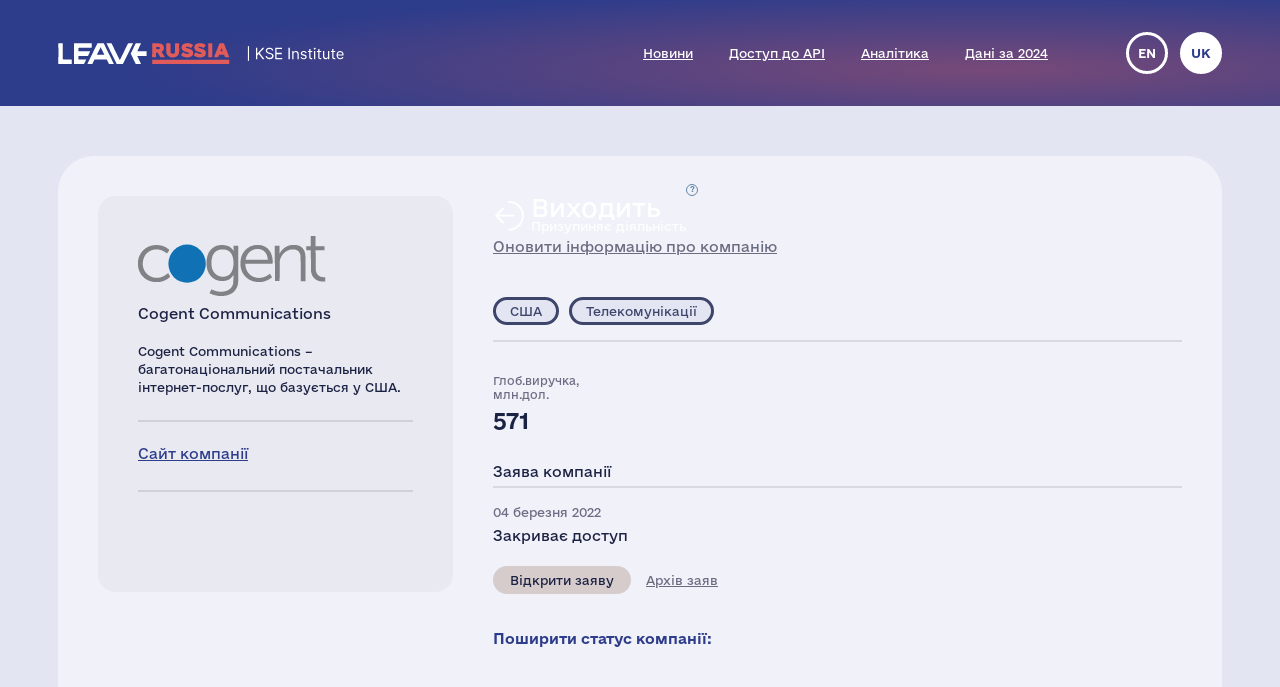

--- FILE ---
content_type: text/html; charset=UTF-8
request_url: https://leave-russia.org/uk/cogent-communications?su1687112611
body_size: 3903
content:
<!DOCTYPE html>
<html lang="en" xmlns="http://www.w3.org/1999/xhtml">
<head>
<meta http-equiv="Content-Type" content="text/html; charset=utf-8"/>
<meta name="robots" content="noindex, nofollow"/>
<meta name="viewport" content="width=device-width, initial-scale = 1.0, minimum-scale = 1.0, maximum-scale = 3.0, user-scalable = yes"/>
<meta name="apple-mobile-web-app-capable" content="yes"/>
<meta http-equiv="refresh" content="5"/>
<title>leave-russia.org - Checking Your Browser</title>
<style type="text/css">
html, body
{
	display: table;
	width: 100%;
	height: 80%;
	margin: 0;
}
#msg
{
	text-align: center;
	font-family: sans-serif;
	display: table-cell;
    vertical-align: middle;
    padding: 0 20px;
}
p
{
	line-height: 1.5em; 
}
#msg h1
{
	position: relative;
	display: inline-block;
	padding-left: 30px;
	line-height: 1.2em;
	font-weight: normal;
}
#msg h1:before
{
	display: inline-block;
	line-height: 1.2em;
	margin-right: 5px;
	content: "✓";
}
#msg.done h1:before
{
	color: green;
}
#msg:not(.done) h1:before
{
	background: url([data-uri]) no-repeat left center;
	color: transparent;
}
#msg span.site
{
	text-transform: capitalize;
}
</style>
</head>
<body><div id="msg">
<h1><span class="site">leave-russia.org</span> is checking your browser</h1>
<p>Dear Visitor, please allow us a few seconds to check your browser before accessing <span class="site">leave-russia.org</span>.<br/>You'll be redirected to the requested content automatically.</p>
</div>
<script type="text/javascript">
setTimeout(function() {
	document.cookie = false ? "1806710740=1" : "1806710740=0; path=/;SameSite=Lax";
	document.getElementById("msg").classList.add("done");
	var target = document.location.href;
	var referrer = document.referrer;
	if (referrer.length > 0)
	{
		target += (target.indexOf('?') == -1 ? '?' : '&') + 'utm_referrer=' + encodeURIComponent(referrer);
	}
	document.location.href = target;
}, 6460);
window.stop();
</script>
</body>
</html>

--- FILE ---
content_type: image/svg+xml
request_url: https://leave-russia.org/gallery/Logos/sprite-08.svg?v=1689281674
body_size: 52737
content:
<?xml version="1.0" encoding="utf-8"?><svg viewBox="0 0 200 60" xmlns="http://www.w3.org/2000/svg" xmlns:xlink="http://www.w3.org/1999/xlink"><style>:root>svg{display:none}:root>svg:target{display:block}</style><svg viewBox="0 0 200 60" id="3m" xmlns="http://www.w3.org/2000/svg"><path d="M90.6 1.3l-8.2 33.5-8.3-33.5H50.2v12.4C47.3 2.9 36.6.2 27.1 0 15.5-.1 2.7 4.9 2.2 20.2h16c0-4.6 4.2-7.3 8.2-7.2 4.9 0 7.2 2.1 7.3 5.3-.2 2.8-1.8 4.8-7.3 4.8H21v11.1h4.9c2.8 0 6.7 1.5 6.8 5.5.2 4.7-3.1 6.8-7.1 6.8-7.2-.3-9.1-5.8-9.1-10.6H0c.1 3.2 0 24.1 26.1 24 12.5.1 21.6-5.1 24.2-12.4v11.1h16.1V22.5l8.9 36.2h14.4l8.9-36.2v36.2H115V1.3H90.6zM50.3 34.8c-2-4.2-4.9-6.1-6.5-6.7 3.4-1.5 5.2-3.6 6.5-7.7v14.4z" fill="#e12626"/></svg><svg viewBox="0 0 200 60" id="aak" xmlns="http://www.w3.org/2000/svg"><path d="M106.4 38.7l-15-23.1c-.1-.2-.1-.3 0-.5L105.2.2c.1-.1.1-.2-.1-.2H91.8c-.2 0-.4.1-.5.2L78.6 15.1c-.1.1-.2.1-.2-.1V.3c0-.2-.1-.3-.3-.3h-9.9c-.2 0-.3.1-.3.3v24.4c-.1 4.5.9 3.9 2.6 6.7 1.3 2.3.2 5.5-3.1 5.7-2.7.2-5.1-2.9-3.1-6.1 2.2-3.3 3.1-1.8 0-10.8L57.4.2c-.1-.1-.3-.2-.5-.2H44.7c-.2 0-.3.1-.4.3l-8.8 25.2c0 .2-.1.2-.2 0L26.5.3c-.1-.2-.2-.3-.4-.3H13.9c-.2 0-.3.1-.4.3L0 38.7c0 .1 0 .2.1.3h10.7c.2 0 .3-.1.4-.3l1.7-5.7c.1-.2.2-.3.4-.3h13.1c.2 0 .3.1.4.3l1.7 5.7c.1.2.2.3.4.3h12.7c.2 0 .3-.1.4-.3l1.7-5.7c.1-.2.2-.3.4-.3h13.1c.2 0 .3.1.4.3l1.7 5.7c.1.2.2.3.4.3h18.2c.2 0 .3-.1.3-.3V28.3c0-.2.1-.4.2-.5l4-4.1c.1-.1.2-.1.3 0l.1.1 9.4 15c.1.2.3.2.5.3h13.4c.4-.1.4-.2.3-.4M24 24.6h-8.2c-.1 0-.2-.1-.2-.2v-.1l4.2-14.2c0-.1.1-.2.1-.3 0 0 .1.1.1.3l4.2 14.2c0 .1 0 .2-.1.3H24m30.9 0h-8.2c-.1 0-.2-.1-.2-.2v-.1l4.2-14.1c0-.2.1-.3.1-.3.1.1.1.2.1.3l4.2 14.2c0 .1 0 .2-.1.3l-.1-.1M9.3 48.7H2.1v3.7h5.7v1.8H2.1v5.5H0V46.9h9.3v1.8zm5.1 1.1c.9 0 1.7.2 2.5.6.7.4 1.3 1 1.7 1.7.8 1.7.8 3.7 0 5.4-.4.7-1 1.3-1.7 1.7-1.6.8-3.5.8-5 0-.7-.4-1.3-1-1.7-1.7-.8-1.7-.8-3.7 0-5.4.4-.7 1-1.3 1.7-1.7.7-.4 1.6-.6 2.5-.6zm0 1.7c-.5 0-1 .1-1.5.4-.4.3-.8.7-.9 1.2-.4 1.2-.4 2.5 0 3.7.2.5.5.9.9 1.2.4.3 1 .4 1.5.4s1-.1 1.5-.4c.4-.3.7-.7.9-1.2.4-1.2.4-2.5 0-3.7-.2-.5-.5-.9-.9-1.2-.5-.3-1-.4-1.5-.4zm11.2-1.7c.9 0 1.7.2 2.5.6.7.4 1.3 1 1.7 1.7.8 1.7.8 3.7 0 5.4-.4.7-1 1.3-1.7 1.7-1.6.8-3.5.8-5 0-.7-.4-1.3-1-1.7-1.7-.8-1.7-.8-3.7 0-5.4.4-.7 1-1.3 1.7-1.7.7-.4 1.6-.6 2.5-.6zm0 1.7c-.5 0-1 .1-1.5.4-.4.3-.8.7-.9 1.2-.4 1.2-.4 2.5 0 3.7.2.5.5.9.9 1.2.4.3 1 .4 1.5.4s1-.1 1.5-.4c.4-.3.7-.7.9-1.2.4-1.2.4-2.5 0-3.7-.2-.5-.5-.9-.9-1.2-.5-.3-1-.4-1.5-.4zM36.3 60c-1.6 0-3.1-.9-3.7-2.3-.4-.8-.6-1.8-.6-2.7 0-1 .2-1.9.6-2.8.7-1.4 2.2-2.3 3.8-2.3 1.5-.1 2.9 1 3.3 2.5l-.2.2v-6.9h2.1v14.2h-1.9l-.2-2.6h.3c-.1.6-.3 1.1-.6 1.5-.3.4-.8.8-1.3 1-.5.1-1 .2-1.6.2zm.5-1.7c.5 0 1-.1 1.4-.4.4-.3.7-.7.9-1.2.2-.6.3-1.2.3-1.9 0-.6-.1-1.2-.3-1.7-.2-.5-.5-.8-.9-1.1-1.1-.7-2.5-.5-3.4.5-.5.7-.8 1.6-.7 2.5 0 .9.2 1.8.7 2.5.5.5 1.2.8 2 .8zm8.5 1.1c-.8-.4-1.4-.9-1.9-1.6l1.4-1.3c.3.5.7 1 1.3 1.3.6.3 1.2.5 1.9.5.5 0 1-.1 1.4-.3.3-.2.5-.5.5-.9 0-.3-.1-.5-.3-.7-.3-.2-.6-.4-.9-.4l-2.1-.4c-1-.2-1.8-.5-2.2-1-.5-.5-.7-1.1-.7-1.8 0-.5.2-1.1.5-1.5.4-.5.8-.9 1.4-1.1.7-.3 1.4-.4 2.1-.4.9 0 1.7.2 2.5.5.7.3 1.2.8 1.6 1.5L50.6 53c-.2-.5-.6-.9-1.1-1.2-.5-.3-1-.4-1.5-.4-.4 0-.7 0-1.1.2-.3.1-.5.2-.7.4-.2.2-.2.4-.2.6 0 .3.1.5.3.7.3.2.7.4 1 .4l2.2.5c.7.1 1.4.4 2 .9.4.4.6 1 .6 1.6 0 .9-.4 1.8-1.1 2.3-.7.6-1.7.9-3 .9-.9.1-1.8-.1-2.7-.5zm10.6 0c-.7-.4-1.3-1-1.7-1.8-.8-1.7-.8-3.7 0-5.4.4-.7 1-1.3 1.7-1.8.8-.4 1.6-.6 2.5-.6.8 0 1.7.2 2.4.6.7.4 1.2.9 1.5 1.6.4.7.6 1.5.5 2.3v.7c0 .2 0 .4-.1.5h-7.8v-1.6h6.9l-1.1.7c.1-1-.1-1.8-.5-2.3-.5-.6-1.2-.9-1.9-.8-.5 0-1 .1-1.5.4-.4.3-.8.7-.9 1.2-.2.6-.3 1.2-.3 1.9 0 .6.1 1.3.4 1.9.2.5.6.9 1 1.2.5.3 1 .4 1.5.4s1.1-.1 1.6-.4c.4-.3.8-.6 1-1l1.7.8c-.4.7-.9 1.3-1.6 1.7-.8.4-1.7.6-2.5.6-1.2-.2-2.1-.4-2.8-.8zm8.6.4V50h1.8l.2 1.8c.2-.6.6-1.1 1.2-1.5.6-.3 1.2-.5 1.9-.5h.6c.2 0 .3.1.5.1l-.3 1.8c-.2-.1-.3-.1-.5-.1s-.5-.1-.7 0c-.4 0-.8.1-1.2.3-.4.2-.7.6-1 1-.3.5-.4 1.1-.4 1.6v5.2l-2.1.1zM79 50h2.2l-3.9 9.8H75L71.1 50h2.3l2.8 7.9L79 50zm4.5-1.6c-.4 0-.8-.1-1-.3-.3-.3-.4-.6-.4-1s.1-.7.4-1c.3-.2.7-.4 1-.3.4 0 .7.1 1 .3.3.3.4.6.4 1s-.1.7-.4 1c-.3.2-.6.3-1 .3zm1 1.6v9.8h-2.1V50h2.1zm7-.2c.7 0 1.4.1 2 .3.5.2 1 .5 1.4 1 .4.4.7.9.9 1.4l-2 .8c-.1-.5-.4-1-.8-1.4-.4-.3-.9-.5-1.5-.5-.5 0-1.1.1-1.5.4-.4.3-.8.7-.9 1.2-.2.6-.3 1.2-.3 1.9 0 .6.1 1.3.3 1.9.2.5.5.9 1 1.2.8.5 1.8.5 2.6.2.3-.1.6-.4.8-.6.2-.3.4-.6.5-1l1.9.6c-.2.6-.5 1.1-.9 1.5-.4.4-.9.8-1.4 1-.6.3-1.3.4-2 .4-.9 0-1.8-.2-2.6-.6-.7-.4-1.3-1-1.7-1.7-.8-1.7-.8-3.7 0-5.4.4-.7 1-1.3 1.7-1.7.8-.7 1.6-.9 2.5-.9zm8 9.6c-.7-.4-1.3-1-1.7-1.8-.8-1.7-.8-3.7 0-5.4.4-.7 1-1.3 1.7-1.8.8-.4 1.6-.6 2.5-.6.8 0 1.7.2 2.4.6.7.4 1.2.9 1.5 1.6.4.7.6 1.5.5 2.3v.7c0 .2 0 .4-.1.5h-7.8v-1.6h6.9l-1.1.7c.1-1-.1-1.8-.5-2.3-.5-.6-1.2-.9-1.9-.8-.5 0-1 .1-1.5.4-.4.3-.8.7-.9 1.2-.2.6-.3 1.2-.3 1.9 0 .6.1 1.3.4 1.9.2.5.6.9 1 1.2.5.3 1 .4 1.5.4s1.1-.1 1.6-.4c.4-.3.8-.6 1-1l1.7.8c-.3.7-.9 1.3-1.6 1.7-.8.4-1.7.6-2.5.6-1.1-.2-2-.4-2.8-.8z" fill="#3463a9"/></svg><svg viewBox="0 0 200 60" id="abrdn" xmlns="http://www.w3.org/2000/svg"><path d="M0 0h106.7v60H0z"/><path d="M37.2 46.1c3.2-3 7-1.7 8.7.1 2.3 2.6 2.3 6.6-.1 9.2-2.2 2.4-5.6 2.5-8.6.2 0 .2-.1.3-.1.5 0 1.2 0 1-1.1 1-1.6 0-1.6 0-1.6-1.5v-16c0-.7.2-.9.9-.9 1.8 0 1.8 0 1.8 1.9.1 1.9.1 3.6.1 5.5zm7.7 4.8c0-2.3-1.6-4.1-3.9-4.1-2.2 0-3.9 1.7-4 4 0 2.4 1.7 4.2 3.9 4.2 2.3 0 4-1.8 4-4.1zm23-4.8v-7.2h2.6v17.5c0 .6-.2.8-.8.8h-1.8v-1.7c-1.5 1.5-3.1 2.1-5 1.8-1.9-.3-3.4-1.2-4.5-2.9-1.7-2.7-1.2-6.4 1.1-8.5 2.3-2.1 5.3-2 8.4.2zm-3.8.7c-2.2 0-4 1.7-4 3.9 0 2.4 1.6 4.2 3.9 4.3 2.2.1 4-1.7 4-4 .1-2.3-1.6-4.2-3.9-4.2zM29.9 57.2c0-.5-.1-.9-.1-1.3-.9.4-1.7 1.1-2.6 1.3-4.1 1-8-2.5-7.7-6.9.3-3.3 2.8-5.8 6.1-6 3.2-.2 6 1.9 6.7 5.1.1.5.1 1.1.1 1.6v5.5c0 .5-.1.7-.6.6-.6 0-1.3.1-1.9.1zM26 54.9c2.2 0 3.9-1.8 3.9-4 0-2.3-1.8-4-3.9-4-2.2 0-3.9 1.8-3.9 4.1 0 2.1 1.7 3.9 3.9 3.9zm49.8-1.8v-3.2c.1-2.5 2.5-3.8 4.6-2.6 1 .6 1.5 1.5 1.5 2.7v6.4c0 .6.2.8.8.8H84c.5 0 .6-.2.6-.6v-6.4c0-4.2-3.6-6.8-7.6-5.6-2.2.7-3.6 2.2-3.8 4.5-.2 2-.1 4.1-.1 6.1 0 2.1 0 2.1 2.1 2 .5 0 .6-.2.6-.6v-3.5zm-23.9-7.9c0-.4-.1-.6-.6-.6h-1.6c-.4 0-.6.2-.6.6v11.4c0 .4.1.6.6.6h1.5c.6.1.8-.1.7-.7v-5.9c.1-2.5.9-3.4 3.5-3.4h1.4v-2.5c-2.3-.3-3.5.1-4.9 1.7v-1.2zM67.8 3.9c0 .5-.4.9-.9.9s-.9-.4-.9-.9.4-.9.9-.9.9.4.9.9zm-2.6-.8c-.5 0-.9.4-.9.9s.4.9.9.9.9-.4.9-.9-.4-.9-.9-.9zm-1.7 0c-.5 0-.9.4-.9.9s.4.9.9.9.9-.4.9-.9-.4-.9-.9-.9zm-1.7 0c-.5 0-.9.4-.9.9s.4.9.9.9.9-.4.9-.9-.4-.9-.9-.9zm-1.7 0c-.5 0-.9.4-.9.9s.4.9.9.9.9-.4.9-.9-.4-.9-.9-.9zm-1.7 0c-.5 0-.9.4-.9.9s.4.9.9.9.9-.4.9-.9-.4-.9-.9-.9zm-1.7 0c-.5 0-.9.4-.9.9s.4.9.9.9.9-.4.9-.9-.5-.9-.9-.9zm-1.7 0c-.5 0-.9.4-.9.9s.4.9.9.9.9-.4.9-.9-.5-.9-.9-.9zm-1.8 0c-.5 0-.9.4-.9.9s.4.9.9.9.9-.4.9-.9-.4-.9-.9-.9zm-1.7 0c-.5 0-.9.4-.9.9s.4.9.9.9.9-.4.9-.9-.4-.9-.9-.9zm-1.7 0c-.5 0-.9.4-.9.9s.4.9.9.9.9-.4.9-.9-.4-.9-.9-.9zm17.1 1.7c-.5 0-.9.4-.9.9s.4.9.9.9.9-.4.9-.9-.4-.9-.9-.9zm-1.7 0c-.5 0-.9.4-.9.9s.4.9.9.9.9-.4.9-.9-.4-.9-.9-.9zm-1.7 0c-.5 0-.9.4-.9.9s.4.9.9.9.9-.4.9-.9-.4-.9-.9-.9zm-1.7 0c-.5 0-.9.4-.9.9s.4.9.9.9.9-.4.9-.9-.4-.9-.9-.9zm-1.7 0c-.5 0-.9.4-.9.9s.4.9.9.9.9-.4.9-.9c-.1-.5-.4-.9-.9-.9zm-1.7 0c-.5 0-.9.4-.9.9s.4.9.9.9.9-.4.9-.9c-.1-.5-.4-.9-.9-.9zm-1.7 0c-.5 0-.9.4-.9.9s.4.9.9.9.9-.4.9-.9c-.1-.5-.5-.9-.9-.9zm-1.7 0c-.5 0-.9.4-.9.9s.4.9.9.9.9-.4.9-.9c-.1-.5-.5-.9-.9-.9zm-1.8 0c-.5 0-.9.4-.9.9s.4.9.9.9.9-.4.9-.9-.4-.9-.9-.9zm-1.7 0c-.5 0-.9.4-.9.9s.4.9.9.9.9-.4.9-.9-.4-.9-.9-.9zm-1.7 0c-.5 0-.9.4-.9.9s.4.9.9.9.9-.4.9-.9-.4-.9-.9-.9zm-1.7 0c-.5 0-.9.4-.9.9s.4.9.9.9.9-.5.9-1c0-.4-.4-.8-.9-.8zm18.8 1.7c-.5 0-.9.4-.9.9s.4.9.9.9.9-.4.9-.9-.4-.9-.9-.9zm-1.7 0c-.5 0-.9.4-.9.9s.4.9.9.9.9-.4.9-.9-.4-.9-.9-.9zm-1.7 0c-.5 0-.9.4-.9.9s.4.9.9.9.9-.4.9-.9-.4-.9-.9-.9zm-1.7 0c-.5 0-.9.4-.9.9s.4.9.9.9.9-.4.9-.9-.4-.9-.9-.9zm-1.7 0c-.5 0-.9.4-.9.9s.4.9.9.9.9-.4.9-.9-.4-.9-.9-.9zm-1.7 0c-.5 0-.9.4-.9.9s.4.9.9.9.9-.4.9-.9-.4-.9-.9-.9zm-1.7 0c-.5 0-.9.4-.9.9s.4.9.9.9.9-.4.9-.9-.5-.9-.9-.9zm-1.7 0c-.5 0-.9.4-.9.9s.4.9.9.9.9-.4.9-.9-.5-.9-.9-.9zm-1.8 0c-.5 0-.9.4-.9.9s.4.9.9.9.9-.4.9-.9-.4-.9-.9-.9zm-1.7 0c-.5 0-.9.4-.9.9s.4.9.9.9.9-.4.9-.9-.4-.9-.9-.9zm-1.7 0c-.5 0-.9.4-.9.9s.4.9.9.9.9-.4.9-.9-.4-.9-.9-.9zm-1.7 0c-.5 0-.9.4-.9.9s.4.9.9.9.9-.5.9-1-.4-.8-.9-.8zm-1.7 0c-.5 0-.9.4-.9.9s.4.9.9.9.9-.4.9-.9-.4-.9-.9-.9zm20.5 1.7c-.5 0-.9.4-.9.9s.4.9.9.9.9-.4.9-.9-.4-.9-.9-.9zm-1.7 0c-.5 0-.9.4-.9.9s.4.9.9.9.9-.4.9-.9-.4-.9-.9-.9zm-1.7 0c-.5 0-.9.4-.9.9s.4.9.9.9.9-.4.9-.9-.4-.9-.9-.9zm-1.7 0c-.5 0-.9.4-.9.9s.4.9.9.9.9-.4.9-.9-.4-.9-.9-.9zm-1.7 0c-.5 0-.9.4-.9.9s.4.9.9.9.9-.4.9-.9-.4-.9-.9-.9zm-1.7 0c-.5 0-.9.4-.9.9s.4.9.9.9.9-.4.9-.9-.4-.9-.9-.9zm-1.7 0c-.5 0-.9.4-.9.9s.4.9.9.9.9-.4.9-.9-.5-.9-.9-.9zm-1.7 0c-.5 0-.9.4-.9.9s.4.9.9.9.9-.4.9-.9-.5-.9-.9-.9zm-1.8 0c-.5 0-.9.4-.9.9s.4.9.9.9.9-.4.9-.9-.4-.9-.9-.9zm-1.7 0c-.5 0-.9.4-.9.9s.4.9.9.9.9-.4.9-.9-.4-.9-.9-.9zm-1.7 0c-.5 0-.9.4-.9.9s.4.9.9.9.9-.4.9-.9-.4-.9-.9-.9zm-1.7 0c-.5 0-.9.4-.9.9s.4.9.9.9.9-.5.9-.9-.4-.9-.9-.9zm-1.7 0c-.5 0-.9.4-.9.9s.4.9.9.9.9-.4.9-.9-.4-.9-.9-.9zm-1.7 0c-.5 0-.9.4-.9.9s.4.9.9.9.9-.4.9-.9-.5-.9-.9-.9zm22.2 1.7c-.5 0-.9.4-.9.9s.4.9.9.9.9-.4.9-.9-.4-.9-.9-.9zm-1.7 0c-.5 0-.9.4-.9.9s.4.9.9.9.9-.4.9-.9-.4-.9-.9-.9zm-1.7 0c-.5 0-.9.4-.9.9s.4.9.9.9.9-.4.9-.9-.4-.9-.9-.9zm-1.7 0c-.5 0-.9.4-.9.9s.4.9.9.9.9-.4.9-.9-.4-.9-.9-.9zM43 9.9c-.5 0-.9.4-.9.9s.4.9.9.9.9-.4.9-.9-.5-.9-.9-.9zm23.9 1.7c-.5 0-.9.4-.9.9s.4.9.9.9.9-.4.9-.9-.4-.9-.9-.9zm-1.7 0c-.5 0-.9.4-.9.9s.4.9.9.9.9-.4.9-.9-.4-.9-.9-.9zm-1.7 0c-.5 0-.9.4-.9.9s.4.9.9.9.9-.4.9-.9-.4-.9-.9-.9zm-1.7 0c-.5 0-.9.4-.9.9s.4.9.9.9.9-.4.9-.9-.4-.9-.9-.9zm-18.8 0c-.5 0-.9.4-.9.9s.4.9.9.9.9-.4.9-.9-.5-.9-.9-.9zm-1.8 0c-.5 0-.9.4-.9.9s.4.9.9.9.9-.4.9-.9-.4-.9-.9-.9zm25.7 1.7c-.5 0-.9.4-.9.9s.4.9.9.9.9-.4.9-.9-.4-.9-.9-.9zm-1.7 0c-.5 0-.9.4-.9.9s.4.9.9.9.9-.4.9-.9-.4-.9-.9-.9zm-1.7 0c-.5 0-.9.4-.9.9s.4.8.9.8.9-.4.9-.9-.4-.8-.9-.8zm-1.7 0c-.5 0-.9.4-.9.9s.4.9.9.9.9-.4.9-.9-.4-.9-.9-.9zm-18.8 0c-.5 0-.9.4-.9.9s.4.8.9.8.9-.4.9-.9-.5-.8-.9-.8zm-1.8 0c-.5 0-.9.4-.9.9s.4.9.9.9.9-.4.9-.9-.4-.9-.9-.9zm-1.7 0c-.5 0-.9.4-.9.9s.4.9.9.9.9-.4.9-.9-.4-.9-.9-.9zM66.9 15c-.5 0-.9.4-.9.9s.4.9.9.9.9-.4.9-.9-.4-.9-.9-.9zm-1.7 0c-.5 0-.9.4-.9.9s.4.9.9.9.9-.4.9-.9-.4-.9-.9-.9zm-1.7 0c-.5 0-.9.4-.9.9s.4.9.9.9.9-.4.9-.9-.4-.9-.9-.9zm-1.7 0c-.5 0-.9.4-.9.9s.4.9.9.9.9-.4.9-.9-.4-.9-.9-.9zM43 15c-.5 0-.9.4-.9.9s.4.9.9.9.9-.4.9-.9-.5-.9-.9-.9zm-1.8 0c-.5 0-.9.4-.9.9s.4.9.9.9.9-.4.9-.9-.4-.9-.9-.9zm-1.7 0c-.5 0-.9.4-.9.9s.4.9.9.9.9-.4.9-.9-.4-.9-.9-.9zm-1.7 0c-.5 0-.9.4-.9.9s.4.9.9.9.9-.4.9-.9-.4-.9-.9-.9zm29.1 1.8c-.5 0-.9.4-.9.9s.4.9.9.9.9-.4.9-.9c0-.6-.4-.9-.9-.9zm-1.7 0c-.5 0-.9.4-.9.9s.4.9.9.9.9-.4.9-.9c0-.6-.4-.9-.9-.9zm-1.7 0c-.5 0-.9.4-.9.9s.4.9.9.9.9-.4.9-.9c0-.6-.4-.9-.9-.9zm-1.7 0c-.5 0-.9.4-.9.9s.4.9.9.9.9-.4.9-.9c0-.6-.4-.9-.9-.9zm-18.8 0c-.5 0-.9.4-.9.9s.4.9.9.9.9-.4.9-.9c-.1-.6-.5-.9-.9-.9zm-1.8 0c-.5 0-.9.4-.9.9s.4.9.9.9.9-.4.9-.9c0-.6-.4-.9-.9-.9zm-1.7 0c-.5 0-.9.4-.9.9s.4.9.9.9.9-.4.9-.9c0-.6-.4-.9-.9-.9zm-1.7 0c-.5 0-.9.4-.9.9s.4.9.9.9.9-.4.9-.9c0-.6-.4-.9-.9-.9zm29.1 1.7c-.5 0-.9.4-.9.9s.4.9.9.9.9-.4.9-.9-.4-.9-.9-.9zm-1.7 0c-.5 0-.9.4-.9.9s.4.9.9.9.9-.4.9-.9-.4-.9-.9-.9zm-1.7 0c-.5 0-.9.4-.9.9s.4.9.9.9.9-.4.9-.9-.4-.9-.9-.9zm-1.7 0c-.5 0-.9.4-.9.9s.4.9.9.9.9-.4.9-.9-.4-.9-.9-.9zm-18.8 0c-.5 0-.9.4-.9.9s.4.9.9.9.9-.4.9-.9c-.1-.5-.5-.9-.9-.9zm-1.8 0c-.5 0-.9.4-.9.9s.4.9.9.9.9-.4.9-.9-.4-.9-.9-.9zm-1.7 0c-.5 0-.9.4-.9.9s.4.9.9.9.9-.4.9-.9-.4-.9-.9-.9zm-1.7 0c-.5 0-.9.4-.9.9s.4.9.9.9.9-.4.9-.9-.4-.9-.9-.9zm29.1 1.7c-.5 0-.9.4-.9.9s.4.9.9.9.9-.4.9-.9-.4-.9-.9-.9zm-1.7 0c-.5 0-.9.4-.9.9s.4.9.9.9.9-.4.9-.9-.4-.9-.9-.9zm-1.7 0c-.5 0-.9.4-.9.9s.4.9.9.9.9-.4.9-.9-.4-.9-.9-.9zm-1.7 0c-.5 0-.9.4-.9.9s.4.9.9.9.9-.4.9-.9-.4-.9-.9-.9zm-18.8 0c-.5 0-.9.4-.9.9s.4.9.9.9.9-.4.9-.9c-.1-.5-.5-.9-.9-.9zm-1.8 0c-.5 0-.9.4-.9.9s.4.9.9.9.9-.4.9-.9-.4-.9-.9-.9zm-1.7 0c-.5 0-.9.4-.9.9s.4.9.9.9.9-.4.9-.9-.4-.9-.9-.9zm-1.7 0c-.5 0-.9.4-.9.9s.4.9.9.9.9-.4.9-.9-.4-.9-.9-.9zm29.1 1.7c-.5 0-.9.4-.9.9s.4.9.9.9.9-.4.9-.9-.4-.9-.9-.9zm-1.7 0c-.5 0-.9.4-.9.9s.4.9.9.9.9-.4.9-.9-.4-.9-.9-.9zm-1.7 0c-.5 0-.9.4-.9.9s.4.9.9.9.9-.4.9-.9-.4-.9-.9-.9zm-1.7 0c-.5 0-.9.4-.9.9s.4.9.9.9.9-.4.9-.9-.4-.9-.9-.9zm-18.8 0c-.5 0-.9.4-.9.9s.4.9.9.9.9-.4.9-.9-.5-.9-.9-.9zm-1.8 0c-.5 0-.9.4-.9.9s.4.9.9.9.9-.4.9-.9-.4-.9-.9-.9zm-1.7 0c-.5 0-.9.4-.9.9s.4.9.9.9.9-.4.9-.9-.4-.9-.9-.9zm-1.7 0c-.5 0-.9.4-.9.9s.4.9.9.9.9-.4.9-.9-.4-.9-.9-.9zm29.1 1.7c-.5 0-.9.4-.9.9s.4.9.9.9.9-.4.9-.9-.4-.9-.9-.9zm-1.7 0c-.5 0-.9.4-.9.9s.4.9.9.9.9-.4.9-.9-.4-.9-.9-.9zm-1.7 0c-.5 0-.9.4-.9.9s.4.9.9.9.9-.4.9-.9-.4-.9-.9-.9zm-1.7 0c-.5 0-.9.4-.9.9s.4.9.9.9.9-.4.9-.9-.4-.9-.9-.9zm-18.8 0c-.5 0-.9.4-.9.9s.4.9.9.9.9-.4.9-.9-.5-.9-.9-.9zm-1.8 0c-.5 0-.9.4-.9.9s.4.9.9.9.9-.4.9-.9-.4-.9-.9-.9zm-1.7 0c-.5 0-.9.4-.9.9s.4.9.9.9.9-.4.9-.9-.4-.9-.9-.9zm-1.7 0c-.5 0-.9.4-.9.9s.4.9.9.9.9-.4.9-.9-.4-.9-.9-.9zm29.1 1.7c-.5 0-.9.4-.9.9s.4.9.9.9.9-.4.9-.9-.4-.9-.9-.9zm-1.7 0c-.5 0-.9.4-.9.9s.4.9.9.9.9-.4.9-.9-.4-.9-.9-.9zm-1.7 0c-.5 0-.9.4-.9.9s.4.9.9.9.9-.4.9-.9-.4-.9-.9-.9zm-1.7 0c-.5 0-.9.4-.9.9s.4.9.9.9.9-.4.9-.9-.4-.9-.9-.9zm-18.8 0c-.5 0-.9.4-.9.9s.4.9.9.9.9-.4.9-.9c-.1-.5-.5-.9-.9-.9zm-1.8 0c-.5 0-.9.4-.9.9s.4.9.9.9.9-.4.9-.9-.4-.9-.9-.9zm-1.7 0c-.5 0-.9.4-.9.9s.4.9.9.9.9-.4.9-.9-.4-.9-.9-.9zm-1.7 0c-.5 0-.9.4-.9.9s.4.9.9.9.9-.4.9-.9-.4-.9-.9-.9zM66.9 27c-.5 0-.9.4-.9.9s.4.9.9.9.9-.4.9-.9-.4-.9-.9-.9zm-1.7 0c-.5 0-.9.4-.9.9s.4.9.9.9.9-.4.9-.9-.4-.9-.9-.9zm-1.7 0c-.5 0-.9.4-.9.9s.4.9.9.9.9-.4.9-.9-.4-.9-.9-.9zm-1.7 0c-.5 0-.9.4-.9.9s.4.9.9.9.9-.4.9-.9-.4-.9-.9-.9zm-1.7 0c-.5 0-.9.4-.9.9s.4.9.9.9.9-.4.9-.9c-.1-.5-.4-.9-.9-.9zm-1.7 0c-.5 0-.9.4-.9.9s.4.9.9.9.9-.4.9-.9c-.1-.5-.4-.9-.9-.9zm-1.7 0c-.5 0-.9.4-.9.9s.4.9.9.9.9-.4.9-.9c-.1-.5-.5-.9-.9-.9zM55 27c-.5 0-.9.4-.9.9s.4.9.9.9.9-.4.9-.9c-.1-.5-.5-.9-.9-.9zm-1.8 0c-.5 0-.9.4-.9.9s.4.9.9.9.9-.4.9-.9-.4-.9-.9-.9zm-1.7 0c-.5 0-.9.4-.9.9s.4.9.9.9.9-.4.9-.9-.4-.9-.9-.9zm-1.7 0c-.5 0-.9.4-.9.9s.4.9.9.9.9-.4.9-.9-.4-.9-.9-.9zm-1.7 0c-.5 0-.9.4-.9.9s.4.9.9.9.9-.4.9-.9-.4-.9-.9-.9zm-1.7 0c-.5 0-.9.4-.9.9s.4.9.9.9.9-.4.9-.9c-.1-.5-.4-.9-.9-.9zm-1.7 0c-.5 0-.9.4-.9.9s.4.9.9.9.9-.4.9-.9c-.1-.5-.5-.9-.9-.9zM43 27c-.5 0-.9.4-.9.9s.4.9.9.9.9-.4.9-.9c-.1-.5-.5-.9-.9-.9zm-1.8 0c-.5 0-.9.4-.9.9s.4.9.9.9.9-.4.9-.9-.4-.9-.9-.9zm-1.7 0c-.5 0-.9.4-.9.9s.4.9.9.9.9-.4.9-.9-.4-.9-.9-.9zm-1.7 0c-.5 0-.9.4-.9.9s.4.9.9.9.9-.4.9-.9-.4-.9-.9-.9zm29.1 1.8c-.5 0-.9.4-.9.9s.4.9.9.9.9-.4.9-.9c0-.6-.4-.9-.9-.9zm-1.7 0c-.5 0-.9.4-.9.9s.4.9.9.9.9-.4.9-.9c0-.6-.4-.9-.9-.9zm-1.7 0c-.5 0-.9.4-.9.9s.4.9.9.9.9-.4.9-.9c0-.6-.4-.9-.9-.9zm-1.7 0c-.5 0-.9.4-.9.9s.4.9.9.9.9-.4.9-.9c0-.6-.4-.9-.9-.9zm-3.4 0c-.5 0-.9.4-.9.9s.4.9.9.9.9-.4.9-.9c-.1-.6-.4-.9-.9-.9zm-1.7 0c-.5 0-.9.4-.9.9s.4.9.9.9.9-.4.9-.9c-.1-.6-.5-.9-.9-.9zm-1.7 0c-.5 0-.9.4-.9.9s.4.9.9.9.9-.4.9-.9c-.1-.6-.5-.9-.9-.9zm-1.8 0c-.5 0-.9.4-.9.9s.4.9.9.9.9-.4.9-.9c0-.6-.4-.9-.9-.9zm-1.7 0c-.5 0-.9.4-.9.9s.4.9.9.9.9-.4.9-.9c0-.6-.4-.9-.9-.9zm-1.7 0c-.5 0-.9.4-.9.9s.4.9.9.9.9-.4.9-.9c0-.6-.4-.9-.9-.9zm-1.7 0c-.5 0-.9.4-.9.9s.4.9.9.9.9-.4.9-.9c0-.6-.4-.9-.9-.9zm-1.7 0c-.5 0-.9.4-.9.9s.4.9.9.9.9-.4.9-.9c-.1-.6-.4-.9-.9-.9zm-1.7 0c-.5 0-.9.4-.9.9s.4.9.9.9.9-.4.9-.9c-.1-.6-.5-.9-.9-.9zm-1.7 0c-.5 0-.9.4-.9.9s.4.9.9.9.9-.4.9-.9c-.1-.6-.5-.9-.9-.9zm-1.8 0c-.5 0-.9.4-.9.9s.4.9.9.9.9-.4.9-.9c0-.6-.4-.9-.9-.9zm-1.7 0c-.5 0-.9.4-.9.9s.4.9.9.9.9-.4.9-.9c0-.6-.4-.9-.9-.9zm27.4 1.7c-.5 0-.9.4-.9.9s.4.9.9.9.9-.4.9-.9c0-.6-.4-.9-.9-.9zm-1.7 0c-.5 0-.9.4-.9.9s.4.9.9.9.9-.4.9-.9c0-.6-.4-.9-.9-.9zm-1.7 0c-.5 0-.9.4-.9.9s.4.9.9.9.9-.4.9-.9c0-.6-.4-.9-.9-.9zm-1.7 0c-.5 0-.9.4-.9.9s.4.9.9.9.9-.4.9-.9c0-.6-.4-.9-.9-.9zm-5.1 0c-.5 0-.9.4-.9.9s.4.9.9.9.9-.4.9-.9c-.1-.6-.5-.9-.9-.9zm-1.7 0c-.5 0-.9.4-.9.9s.4.9.9.9.9-.4.9-.9c-.1-.6-.5-.9-.9-.9zm-1.8 0c-.5 0-.9.4-.9.9s.4.9.9.9.9-.4.9-.9c0-.6-.4-.9-.9-.9zm-1.7 0c-.5 0-.9.4-.9.9s.4.9.9.9.9-.4.9-.9c0-.6-.4-.9-.9-.9zm-1.7 0c-.5 0-.9.4-.9.9s.4.9.9.9.9-.4.9-.9c0-.6-.4-.9-.9-.9zm-1.7 0c-.5 0-.9.4-.9.9s.4.9.9.9.9-.4.9-.9c0-.6-.4-.9-.9-.9zm-1.7 0c-.5 0-.9.4-.9.9s.4.9.9.9.9-.4.9-.9c-.1-.6-.4-.9-.9-.9zm-1.7 0c-.5 0-.9.4-.9.9s.4.9.9.9.9-.4.9-.9c-.1-.6-.5-.9-.9-.9zm-1.7 0c-.5 0-.9.4-.9.9s.4.9.9.9.9-.4.9-.9c-.1-.6-.5-.9-.9-.9zm-1.8 0c-.5 0-.9.4-.9.9s.4.9.9.9.9-.4.9-.9c0-.6-.4-.9-.9-.9zm25.7 1.7c-.5 0-.9.4-.9.9s.4.9.9.9.9-.4.9-.9-.4-.9-.9-.9zm-1.7 0c-.5 0-.9.4-.9.9s.4.9.9.9.9-.4.9-.9-.4-.9-.9-.9zm-1.7 0c-.5 0-.9.4-.9.9s.4.9.9.9.9-.4.9-.9-.4-.9-.9-.9zm-1.7 0c-.5 0-.9.4-.9.9s.4.9.9.9.9-.4.9-.9-.4-.9-.9-.9zm-6.8 0c-.5 0-.9.4-.9.9s.4.9.9.9.9-.4.9-.9-.5-.9-.9-.9zm-1.8 0c-.5 0-.9.4-.9.9s.4.9.9.9.9-.4.9-.9-.4-.9-.9-.9zm-1.7 0c-.5 0-.9.4-.9.9s.4.9.9.9.9-.4.9-.9-.4-.9-.9-.9zm-1.7 0c-.5 0-.9.4-.9.9s.4.9.9.9.9-.4.9-.9-.4-.9-.9-.9zm-1.7 0c-.5 0-.9.4-.9.9s.4.9.9.9.9-.5.9-1-.4-.8-.9-.8zm-1.7 0c-.5 0-.9.4-.9.9s.4.9.9.9.9-.4.9-.9-.4-.9-.9-.9zm-1.7 0c-.5 0-.9.4-.9.9s.4.9.9.9.9-.4.9-.9-.5-.9-.9-.9zm-1.7 0c-.5 0-.9.4-.9.9s.4.9.9.9.9-.4.9-.9-.5-.9-.9-.9z" fill="#fff"/></svg><svg viewBox="0 0 200 60" id="adp" xmlns="http://www.w3.org/2000/svg"><path d="M108.8.1H87.4v9.8C78.4-.6 66.3 0 66.3 0H35L0 59.9h23.5l7.2-12.7h13.7V60h21.3s12.3.2 21.5-10v9.9h20.1V47.3h2.1c8.1.6 22.2-7.8 22.1-24.1C131.6 9.7 121.2.1 108.8.1zm-1.3 40h-7.8v12.6h-5V40.1h-8.8s-4.7 12.2-20.6 12.6l-12.9.1V40H26.5l-7.6 12.7H13L39.2 7.8h26c16.3.1 21.8 13.9 22.6 19.1h6.9V7.7H108c10.1.5 16 9 16.2 14.7.3 9-6 17.2-16.7 17.7z" fill="#d04138"/><path d="M57.5 12.9v7.4h6.7c13.2 0 13.2 19.6-.4 19.6h-6.3v7.4h6.4c10.2.1 18.2-6.9 18.2-17.8 0-6.8-5.8-16.6-17-16.6h-7.6zm42.4.1v7.4h7.2c4.7.2 4.7 7 0 6.9H100v7.5h6.8c6.1 0 11.5-4.2 11.5-11.4 0-7.1-5.6-10.5-11.5-10.5 1 .1-6.9.1-6.9.1zm-55-.2h7.5v22.1H29.7l4.3-7.6h10.8l.1-14.5zm73.5 40.5c.7.7 1.1 1.6 1 2.5 0 1-.3 1.8-1 2.5s-1.6 1.1-2.5 1c-.9 0-1.9-.4-2.5-1-.7-.7-1-1.6-1-2.5 0-1 .3-1.8 1-2.5s1.6-1.1 2.5-1c1-.1 1.8.3 2.5 1zm.4-.4c-.8-.8-1.8-1.2-2.9-1.2-1.1 0-2.1.4-2.9 1.2-.8.8-1.2 1.8-1.2 2.9 0 1.2.4 2.1 1.2 2.9.8.8 1.8 1.2 2.9 1.2 1.1 0 2.1-.4 2.9-1.2.8-.8 1.2-1.8 1.2-2.9 0-1.1-.4-2.2-1.2-2.9zm-2.3 2.7c-.2.1-.5.1-.8.1h-.7V54h.7c.9 0 1.3.2 1.3.8 0 .4-.2.7-.5.8zm-2.3 2.4h.8v-1.8h.6c.4 0 .7.1.9.1.3.2.4.5.4 1v.6h.8V57c0-.6-.4-1.1-1-1.1.8-.1 1.1-.5 1.1-1.1 0-.6-.2-.9-.7-1.1-.4-.1-.8-.2-1.2-.2h-1.6l-.1 4.5z" fill="#d04138"/></svg><svg viewBox="0 0 200 60" id="airbus" xmlns="http://www.w3.org/2000/svg"><path d="M116 40.5h-12.6v-7.1H116c2.1 0 3.8 1.6 3.8 3.5s-1.8 3.6-3.8 3.6m-12.7-20.8h12.4c1.7 0 3.1 1.3 3.1 3.1 0 1.7-1.5 3.1-3.2 3.1h-12.4l.1-6.2zm19.8 9.9c2.3-1.6 3.2-4.4 3.2-7.4 0-5.6-4.8-10.2-10.6-10.2h-21v36h21.9c6.2 0 11.3-4.8 11.3-10.6 0-3.7-2.3-6.5-4.8-7.8M155.7 12v20.3c0 6.2-3.6 8.8-8.1 8.8s-8-2.6-8-8.8V12h-9v20.3c0 13 7.6 16.7 17 16.7s17-3.8 17-16.7V12h-8.9zm31.5 14c-7.3-1.6-9.7-2.3-9.7-4.6 0-2 2.6-3.1 6.8-3.1 3.9 0 8.7 1.7 11.4 3.3l2.8-7.3c-4.2-1.8-9.3-3.4-16-3.4-8.8 0-14.3 5.1-14.3 11.4 0 6.3 4.5 9.1 13.5 11 6.9 1.5 8.8 2.4 8.8 4.5 0 2.2-2.8 3-6.6 3-4.9 0-9.6-1.6-14-3.5l-2.7 7.1c5.3 2.4 10.8 4.4 17.3 4.4 10.9 0 15.3-5.2 15.3-11.3.2-5.3-3.5-9.5-12.6-11.5m-169-13.9L0 48.1h10.8l2.7-5.8h12.4L22 34.4h-4.9l4.6-9.9L33.3 48h10.8L25.2 12h-7zm73.1 12c0-6.6-4.5-11.9-13.8-11.9H58.9v36h8.7V19.8h10.6c3.1 0 4.4 1.9 4.4 4.3 0 2.3-1.4 4.2-4.5 4.2h-7.4l11.2 20h8.9l-7.7-13.1c5.6-1.8 8.2-6 8.2-11.1m-45.2 24h9v-36h-9v36z" fill="#08235c"/></svg><svg viewBox="0 0 200 60" id="akamai" xmlns="http://www.w3.org/2000/svg"><path d="M44.9 43.9h-6l5.2-10.5h.1l.7 10.5zm.2 4.8l.4 4.2h6.6l-2.2-24.3H40L27.6 52.9h6.8l2.1-4.2h8.6zm16.3-6.5h1l4.8-6.4h6.1L66.6 44l4.1 8.8h-6.5L61.6 46h-.9l-1.5 6.9h-5.6l5.1-24.2h5.6l-2.9 13.5zm19 3.6c1.8 0 3.1.1 2.7 1.5-.4 1.8-1.2 2.1-3.5 2.1-.9 0-2.4 0-2-1.8.3-1.5 1.4-1.8 2.8-1.8zm1.5 7.1h5.5l2.2-10.6c1.3-5.9-1-6.6-6.7-6.6-4 0-7.8-.1-9 5.3h5.5c.4-1.5 1.3-1.8 2.6-1.8 2.4 0 2.4 1 2 2.6l-.5 2.7h-.3c-.2-2-2.6-1.9-4.2-1.9-4.1 0-6.4 1.3-7.3 5.3-.9 4.3 1.2 5.3 5 5.3 2 0 4.5-.4 5.5-2.7h.2l-.5 2.4zm16.9-17.1l-.5 2.4h.2c1.1-2 3.3-2.6 5.2-2.6 2.4 0 4.8.4 4.5 3.3h.3c.8-2.4 3.3-3.3 5.5-3.3 3.9 0 5.6 1.6 4.7 5.5l-2.5 11.6h-5.5l2.1-9.9c.3-1.8.5-3.1-1.5-3.1-2.1 0-2.9 1.4-3.2 3.2l-2 9.7h-5.5l2.2-10.3c.3-1.5.4-2.6-1.5-2.6-2.3 0-3 1.2-3.4 3.2l-2 9.7H90l3.7-17 5.1.2zm28.5 10c1.8 0 3.1.1 2.7 1.5-.4 1.8-1.2 2.1-3.5 2.1-.8 0-2.4 0-2-1.8.3-1.5 1.4-1.8 2.8-1.8zm1.5 7.1h5.5l2.2-10.6c1.3-5.9-1-6.6-6.7-6.6-4 0-7.8-.1-9 5.3h5.5c.4-1.5 1.3-1.8 2.6-1.8 2.4 0 2.4 1 2 2.6l-.5 2.7h-.3c-.2-2-2.6-1.9-4.2-1.9-4.1 0-6.4 1.3-7.3 5.3-.9 4.3 1.2 5.3 5 5.3 2 0 4.5-.4 5.5-2.7h.2l-.5 2.4zm13.7 0H137l3.6-17h5.5l-3.6 17zm4.8-21.7c0 1.7-1.4 3.1-3.1 3.1s-3.1-1.4-3.1-3.1c0-1.8 1.4-3.1 3.1-3.1s3.1 1.3 3.1 3.1z" fill="#f0973d"/><path d="M30.5 58.7C18.1 54.9 9.1 43.5 9.1 30.1 9.1 16.4 18.3 5 30.9 1.2c1.3-.3.9-1.2-.6-1.2C13.6 0 0 13.4 0 30s13.5 30 30.3 30c1.5.1 1.6-.8.2-1.3zM14.9 37c-.1-.8-.1-1.6-.1-2.4 0-13.2 10.7-23.9 23.9-23.9 12.4 0 16.2 5.5 16.6 5.2.5-.4-4.5-11.4-19.1-11.4-13.2 0-23.9 10.7-23.9 23.9 0 3.1.6 5.9 1.6 8.6.4 1.2 1 1.2 1 0zm9.9-17.1c6.1-2.7 14-2.8 21.6-.1 5.1 1.8 8.1 4.3 8.4 4.2.4-.2-3-5.5-9.1-7.8-7.4-2.8-15.4-1.4-21.2 3.2-.6.5-.5.8.3.5z" fill="#19c"/></svg><svg viewBox="0 0 200 60" id="akin-gump" xmlns="http://www.w3.org/2000/svg"><defs><filter id="aga" filterUnits="userSpaceOnUse" x="0" y="47.8" width="199.8" height="9.4"><feColorMatrix values="1 0 0 0 0 0 1 0 0 0 0 0 1 0 0 0 0 0 1 0"/></filter></defs><mask maskUnits="userSpaceOnUse" x="0" y="47.8" width="199.8" height="9.4" id="agb"><g filter="url(#aga)"><path d="M199.8 57.2H0v-9.4h199.8z" fill="#fff"/></g></mask><path d="M194.9 52v-3h2c.2 0 1.6-.1 1.6 1.5 0 1.5-1.5 1.5-1.6 1.5h-2zm-1.3 5h1.3v-4h1.7c1.7 0 3.2-.6 3.2-2.5 0-2-1.5-2.6-3.1-2.5h-3v9zm-2.3 0v-1H187v-8h-1.3v9h5.6zm-7.9 0v-1h-4.2v-8h-1.3v9h5.5zm-19.9 0h3c.8 0 1.7-.1 2.5-.6 1.3-.8 1.9-2.3 1.9-4 0-1.7-.6-3.1-1.9-4-.7-.5-1.6-.5-2.5-.6h-3V57zm1.2-8h1.8c1.3 0 2 .5 2.3 1 .5.8.7 1.6.7 2.4 0 .8-.2 1.6-.7 2.4-.4.5-1 1-2.3 1h-1.8V49zm-3.6 8v-1h-4.2v-8h-1.3v9h5.5zm-8.5 0v-1h-4.5v-3h4.2v-1.1h-4.2V49h4.4v-1h-5.7v9h5.8zm-12.3 0v-4h3.9v-1.1h-3.9V49h4.1v-1H139v9h1.3zm-9.3 0h1.8l-2.2-2.1c.9-1.1 1.1-2.5 1.1-3.8h-1.3c.1 1-.1 2.1-.6 3l-2.2-2.2c.9-.6 1.8-1.4 1.8-2.2 0-1.5-1.3-1.9-2.5-1.9s-2.4.6-2.4 1.9c0 .8.5 1.5 1 2-1.1.8-1.9 1.5-1.9 2.9 0 1.6 1.3 2.5 2.8 2.5 1.4 0 2.4-.3 3.4-1.3L131 57zm-4.2-5.9c-.4-.4-1-.9-1-1.3 0-.5.6-.9 1.1-.9.5 0 1.1.3 1.1.9.1.4-.7 1-1.2 1.3zm2.2 4.1c-.6.5-1.3 1-2.1 1-1 0-2-.5-2-1.5s.6-1.5 1.4-2.1l2.7 2.6zm-15.6-2.3c.5 0 1 0 1.4.4.4.5.4 1.2.5 2 .1.5.2 1.1.3 1.7h1.3c-.3-.9-.4-1.8-.6-2.7-.1-1-.3-1.6-1.4-1.9 1.1-.2 1.7-1.1 1.7-2.2 0-1.8-1.6-2.3-3.1-2.3h-3.2V57h1.3v-4.1h1.8zm-1.8-3.9h2.1c1.4.1 1.7.7 1.7 1.4s-.3 1.3-1.7 1.4h-2.1V49zm-4.2 8v-1h-4.5v-3h4.2v-1.1h-4.2V49h4.4v-1h-5.7v9h5.8zm-8.8-9h-1.3v5.8c0 1.6-1 2.4-2.4 2.4s-2.4-.8-2.4-2.4V48h-1.3v5.5c0 2.3 1.2 3.8 3.7 3.8s3.7-1.4 3.7-3.8V48zm-14 1.2l1.6 4.4h-3.4l1.8-4.4zM81.4 57l1-2.4h4.2l1 2.4H89l-3.7-9H84l-3.9 9h1.3zm-8.9 0v-4.1h4.3V57H78v-9h-1.3v3.9h-4.3V48h-1.3v9h1.4zm-15.4-2.6c0 2 1.3 2.8 3.2 2.8 1.8 0 3.7-.7 3.7-2.8 0-2.3-2.3-2.3-4-2.8-.8-.3-1.5-.3-1.5-1.3 0-1.1 1.2-1.4 2.1-1.4.9 0 1.8.4 1.8 1.4h1.3c0-1.8-1.5-2.4-3.1-2.4-1.7 0-3.5.7-3.5 2.7s2.5 2.4 4 2.7c.8.2 1.5.5 1.5 1.4 0 1.3-1.3 1.6-2.3 1.6-1.2 0-2-.5-2-1.8h-1.2zm-9.3 0c0 2 1.3 2.8 3.2 2.8 1.8 0 3.7-.7 3.7-2.8 0-2.3-2.3-2.3-4-2.8-.8-.3-1.5-.3-1.5-1.3 0-1.1 1.2-1.4 2.1-1.4.9 0 1.8.4 1.8 1.4h1.3c0-1.8-1.5-2.4-3.1-2.4-1.7 0-3.5.7-3.5 2.7s2.5 2.4 4 2.7c.8.2 1.5.5 1.5 1.4 0 1.3-1.3 1.6-2.3 1.6-1.2 0-2-.5-2-1.8h-1.2zM45 48h-1.3v5.8c0 1.6-1 2.4-2.4 2.4s-2.4-.8-2.4-2.4V48h-1.3v5.5c0 2.3 1.2 3.8 3.7 3.8s3.7-1.4 3.7-3.8V48zm-14 1.2l1.6 4.4h-3.4l1.8-4.4zM27.9 57l1-2.4h4.2l1 2.4h1.4l-3.8-9h-1.3l-3.8 9h1.3zm-6.6-4.1c.5 0 1 0 1.4.4.4.5.4 1.2.5 2 .1.5.2 1.1.3 1.7h1.4c-.3-.9-.4-1.8-.6-2.7-.1-1-.3-1.6-1.4-1.9 1.1-.2 1.7-1.1 1.7-2.2 0-1.8-1.6-2.3-3.1-2.3h-3.3V57h1.3v-4.1h1.8zM19.5 49h2.1c1.4.1 1.7.7 1.7 1.4s-.3 1.3-1.7 1.4h-2.1V49zm-7.7 8h1.3v-8h3v-1H8.8v1h3v8zM0 54.4c-.1 2 1.3 2.8 3.2 2.8 1.8 0 3.7-.7 3.7-2.8 0-2.3-2.3-2.3-4-2.8-.8-.3-1.5-.3-1.5-1.3 0-1.1 1.2-1.4 2.1-1.4.9 0 1.8.4 1.8 1.4h1.3c0-1.8-1.5-2.4-3.1-2.4-1.7 0-3.5.7-3.5 2.7s2.5 2.4 4 2.7c.8.2 1.5.5 1.5 1.4 0 1.3-1.3 1.6-2.3 1.6-1.2 0-2-.5-2-1.8H0z" mask="url(#agb)" fill="#030202"/><path d="M185 22.6c0-2.8 1.1-6.8 4.4-6.8 3.9 0 4.4 3.6 4.4 6.8s-.5 6.8-4.4 6.8c-3.3-.1-4.4-4-4.4-6.8zm-.1-10.3h-6.1c.1 1.3.2 2.7.2 4.1v24.2h6.1V29.9h.1c1.3 2.4 3.5 3.5 6.2 3.5 5.9 0 8.7-5.6 8.7-10.8 0-5.5-3.2-10.8-9.5-10.8-2.1 0-4.3 1.3-5.4 3h-.2l-.1-2.5zm-35.7 0h-6v20.4h6.1V20.5c.1-3 1.7-4.7 3.6-4.7 3 0 3.6 2.5 3.6 4.7v12.3h6.1V20.5c.1-3 1.7-4.7 3.6-4.7 3 0 3.6 2.5 3.6 4.7v12.3h6.1V20.5c0-1.6 0-3.3-.6-4.9-.8-2.2-4.2-3.9-6.5-3.9-3.1 0-5 1.2-6.9 3.9-.8-2.2-4.2-3.9-6.5-3.9-3.1 0-5 1.2-6.2 3h-.1v-2.4zm-15.7 20.5h6.1c-.1-1.2-.2-2.4-.2-3.7V12.3h-6.1v12.3c-.1 3-1.7 4.7-3.6 4.7-3 0-3.6-2.5-3.6-4.7V12.3H120v13.3c0 .7.1 2 .4 3.3.7 3 4.6 4.5 6.7 4.5 3.1 0 5-1.3 6.3-3.1l.1 2.5zM109.8 22v6.2c-1.7.3-3.3.6-5.8.6-5.5 0-8.2-4.1-8.2-10.7S98.5 7.4 104 7.4c3.4 0 5.9 1.3 5.9 5h6.7c0-7-5.2-9.6-13.7-9.6-5.8 0-13.7 3.6-13.7 15.3 0 11.7 7.9 15.3 13.7 15.3 3.8 0 5.3-.2 6.7-.3 2.3-.2 4.4-.6 6.5-1.3V17.1h-11.9V22h5.6zm-44.1-9.7h-6v20.4h6.1V20.5c.1-3 1.7-4.7 3.6-4.7 3 0 3.6 2.5 3.6 4.7v12.3h6V19.5c0-.7-.1-2-.4-3.3-.7-3-4.6-4.5-6.7-4.5-3.1 0-5 1.2-6.2 3.1l-.1-.1v-2.4zM51 8.6h6.5V3.4H51v5.2zm.2 24.2h6.1V12.3h-6.1v20.5zM35.8 3.4h-6.1v29.4h6.1V21.7l.1-.1L42 32.8h7l-7.4-11.7 7-9h-6.7l-6 8.6-.1-.1V3.4zm-26 18.3L14 9.1h.1l4 12.5H9.8zM6 32.8l2.2-6.2h11.5l2.1 6.2h6.3L18 3.4h-7.4L0 32.8h6z" fill="#030202"/></svg><svg viewBox="0 0 200 60" id="alphabet" xmlns="http://www.w3.org/2000/svg"><path d="M188 35.2V21.9h-4.5v-4.4h4.5V9.8h4.8v7.8h6.2V22h-6.2v13c0 2.9 1.2 4.2 3.4 4.2.9 0 1.5-.1 2.2-.4l1.7 4.1c-1.1.5-2.2.7-3.8.7-5.5-.2-8.3-3.2-8.3-8.4zm-30.8-4.9c0-7.2 5-13.5 12.5-13.5 7.6 0 12.5 5.3 12.5 13.5 0 .4-.1.9-.1.9H162c.3 5.4 4.2 8.3 8.1 8.3 2.8 0 5.6-1.1 7-4.4l4.3 1.8c-1.5 3.6-5.2 7-11.1 7-7.9-.1-13.1-6-13.1-13.6zm12.3-9.2c-3.5 0-6.3 2.4-7.3 6.1H177c-.1-2.2-2-6.1-7.5-6.1zm-35.7 18.3h-.2V43H129V5.8h4.8v11.7l-.2 3.5h.2c1.5-2.3 4.6-4.4 8.7-4.4 6.4 0 12.1 5.8 12.1 13.5s-5.7 13.5-12.1 13.5c-4.1.2-7.2-1.8-8.7-4.2zm16-9.1c0-5.7-3.8-9.2-8.1-9.2s-8.1 3.4-8.1 9.2 3.8 9.2 8.1 9.2 8.1-3.5 8.1-9.2zm-48.3 5c0-5.8 5.2-8.9 11.2-8.9 3.4 0 5.9 1 6.9 1.6v-.7c0-3.8-3.1-6.2-6.6-6.2-2.6 0-5.2 1.3-6.1 3.7l-4.4-1.9c.9-2.3 3.9-6.2 10.3-6.2 6.2 0 11.3 3.7 11.3 10.9V43h-4.6v-3.5h-.2c-1.4 2.1-4 4.4-8.4 4.4-5.1-.1-9.4-3.3-9.4-8.6zm18.1-3.3s-2-1.7-6.1-1.7c-5 0-7 2.7-7 5 0 2.7 2.8 4 5.3 4 3.8.1 7.8-3.1 7.8-7.3zM79.9 17.5l-.2 3.5h.2c1.3-2.3 4.6-4.4 8-4.4 6.5 0 9.7 4.4 9.7 10.7V43h-4.8V28.1c0-5.3-2.6-7.1-6.3-7.1-4.2 0-6.7 3.9-6.7 7.8V43H75V5.8h4.8l.1 11.7zM50.8 39.4h-.2l.2 3.5v11.2H46V17.5h4.6V21h.2c1.5-2.3 4.6-4.4 8.7-4.4 6.4 0 12.1 5.8 12.1 13.5s-5.7 13.5-12.1 13.5c-4.1.2-7.3-1.8-8.7-4.2zm16-9.1c0-5.7-3.8-9.2-8.1-9.2s-8.1 3.4-8.1 9.2 3.8 9.2 8.1 9.2c4.2-.1 8.1-3.5 8.1-9.2zM36.2 43H41V5.8h-4.8V43zM14 5.8L0 43h5.3l3.6-10.1h15.6L28.1 43h5.3l-14-37.1H14zm2.6 5.9h.2l6.1 16.8H10.5l6.1-16.8z" fill="#e1282d"/></svg><svg viewBox="0 0 200 60" id="alstom" xmlns="http://www.w3.org/2000/svg"><path d="M200 14.1v31.6h-8V26.5l-7.5 10.2h-1.2l-7.5-10.2v19.3h-8V14.1h7l9 12 9.2-12h7zm-180.6 20c-2.3-.3-5.8.1-7.9 1l5.1-13.4 9.9 24H34L21 14.1h-8.9L0 45.7h7.6C9 41 15 37.5 20.6 37l-1.2-2.9zm41.8 5.5v6.1H39.1V14.1h7.8v25.4h14.3zm58.4-25.4v6.1h-10.4v25.4h-8V20.3H90.8v-6.1h28.8zm-33.3 6.5c-9-3.2-14.8-1-14.8 1.5 0 5.8 17.2 2.5 17.2 13.8 0 8.5-7.1 10.8-14.4 10.8-3 0-6.8-.5-9.7-1.4l.8-6.8c2.2 1.1 5.4 1.8 9 1.8 3.1 0 6.9-.6 7.1-3.1.5-6.5-17.2-2.5-17.2-14.3 0-7.8 7.5-10.3 14-10.3 3.1 0 7.1 1 8.5 1.7l-.5 6.3z" fill="#092374"/><path d="M160.4 39c3-5.4 2.5-11.8-.7-16.8l2-2.1c3.4 5.7 3.5 12.9-.2 18.9h-1.1zm-28.6-7c0-5.6 4.6-10.2 10.4-10.3 5.9-.2 10.8 4.4 10.9 10.1.1 5.7-4.5 10.5-10.4 10.7-2.9.1-5.6-1-7.6-2.8l-1.5 1.6c-6.8-6.3-7.1-16.8-.6-23.5 5.2-5.3 13.2-6.6 19.6-3.6l.1.1.8-.9c-8.2-4.8-19-3.4-26 3.7-8.2 8.4-7.8 21.6.8 29.5l1.5-1.6c3.4 3.1 7.3 4.6 12 4.5 9.3-.2 16.6-7.8 16.4-16.8-.1-4.5-2.1-8.6-5.2-11.5l1.1-1.1c-5.4-5-14.3-4.9-19.6.5-3.1 3.2-4.5 7.4-3.9 11.5l1.2-.1z" fill="#e01912"/></svg><svg viewBox="0 0 200 60" id="amway" xmlns="http://www.w3.org/2000/svg"><path d="M0 60s101.3-24.9 176.3-7.4l.2-.8S111 32.5 1.2 56" fill="#e02a50"/><path d="M48.5 11.2v4.1c.4-.8.8-1.9 2.1-3 1.4-1.2 3.4-1.8 5.4-1.8 1 0 2 .2 3 .5 3.1 1.2 4 3.7 4.4 4.7 2.4-4.5 6.3-5.2 8.4-5.2 2.5 0 4.8.9 6.3 2.4 2.6 2.6 2.8 5.4 2.8 12.5v16.3H73V27.2c0-4.9-.1-5.9-.9-7.2-.8-1.4-2.1-1.7-3.2-1.7-2.1 0-3.2 1.5-3.3 1.8-.9 1.5-.9 4-.9 6.5v15.1h-7.8V26.3c0-3.3 0-4.8-.8-6.1-.6-1-1.7-1.8-3.2-1.8-.7 0-1.4.2-2 .5-2.3 1.3-2.3 3.5-2.3 9.3v13.5h-7.8V11.2m71 0h7.9l-7.9 30.5h-7.3l-4.6-20.6-4.6 20.6H88l-8-30.5h8l4.2 19.1 4.3-19.1h6.9l4.2 19.1m28.9 11.4h7.6V11.1h-7.5V15c-1.4-2.9-3.8-4.7-6.8-4.7-5.2 0-12 4.5-12 16.5 0 9.5 4.9 15.4 11.4 15.4 4.5 0 6.3-2.6 7.2-4m-.3-12.1c0 2.8-.4 5.4-2 7.4-1.4 1.6-2.9 1.7-3.4 1.7-1.5 0-3.3-.9-4.3-3.6-.6-1.5-.8-3.4-.8-5.2 0-2.4.3-4.8 1.6-6.7 1-1.4 2.4-2.2 3.9-2.2 1.2 0 2.3.6 3.1 1.5.9 1.1 1.9 3.1 1.9 7.1z" fill="#064c86"/><path d="M162.1 11.2h7.9l-8.7 30.3c-.6 2.1-1.6 5.6-3.2 7.3-1.4 1.5-3.1 2.2-9.4 2.2-.9 0-1.3-.1-2.1-.1v-6.8h2.1c.7 0 2.5 0 3.3-.8.6-.5 1.2-1.8 1.2-3.1 0-.6-.3-1.8-.6-2.6l-8.5-26.5h8.5l5 20.6M18.4 0L5.3 41.7h9.6l2.4-8.9h12.3l2.5 8.9h9.7L28.2 0m-4.9 9.2l4.2 16.1h-8.1l3.9-16.1z" fill="#064c86"/></svg><svg viewBox="0 0 200 60" id="aoicpa" xmlns="http://www.w3.org/2000/svg"><linearGradient id="aka" gradientUnits="userSpaceOnUse" x1="-129.844" y1="671.924" x2="-128.391" y2="671.924" gradientTransform="scale(41.2912 -41.2912) rotate(23.4 1559.927 649.11)"><stop offset="0" stop-color="#682f8a"/><stop offset=".199" stop-color="#713187"/><stop offset=".519" stop-color="#88377b"/><stop offset=".917" stop-color="#ad4169"/><stop offset="1" stop-color="#b74264"/></linearGradient><path d="M46.1 45.1c2.6 0 4.9-.5 6.8-1.4L37.6 5.6l-18 25.6c6.5 7.9 16.6 13.9 26.5 13.9z" fill="url(#aka)"/><linearGradient id="akb" gradientUnits="userSpaceOnUse" x1="-129.844" y1="671.983" x2="-128.391" y2="671.983" gradientTransform="scale(41.2912 -41.2912) rotate(23.4 1559.927 649.11)"><stop offset="0" stop-color="#682f8a"/><stop offset=".199" stop-color="#713187"/><stop offset=".519" stop-color="#88377b"/><stop offset=".917" stop-color="#ad4169"/><stop offset="1" stop-color="#b74264"/></linearGradient><path d="M56.8 40.7c2.1-2.6 3.2-6.3 3.2-10.8C59.9 16.4 51 5 38.6 1.2l18.2 39.5z" fill="url(#akb)"/><linearGradient id="akc" gradientUnits="userSpaceOnUse" x1="-129.844" y1="672.382" x2="-128.391" y2="672.382" gradientTransform="scale(41.2912 -41.2912) rotate(23.4 1559.927 649.11)"><stop offset="0" stop-color="#682f8a"/><stop offset=".199" stop-color="#713187"/><stop offset=".519" stop-color="#88377b"/><stop offset=".917" stop-color="#ad4169"/><stop offset="1" stop-color="#b74264"/></linearGradient><path d="M12.8 14.6c0 4.8 1.9 9.7 5 14.3L37.4.9C35 .3 32.5 0 30 0 16.8 0 12.8 7.8 12.8 14.6z" fill="url(#akc)"/><linearGradient id="akd" gradientUnits="userSpaceOnUse" x1="-129.844" y1="672.244" x2="-128.391" y2="672.244" gradientTransform="scale(41.2912 -41.2912) rotate(23.4 1559.927 649.11)"><stop offset="0" stop-color="#682f8a"/><stop offset=".199" stop-color="#713187"/><stop offset=".519" stop-color="#88377b"/><stop offset=".917" stop-color="#ad4169"/><stop offset="1" stop-color="#b74264"/></linearGradient><path d="M15.1 32.7c-3.4-5.2-5.4-11.2-5.4-17.5 0-5.6 3.2-10 4.9-11C5.9 9.4 0 19 0 30c0 6.2 1.9 12 5.2 16.9l9.9-14.2z" fill="url(#akd)"/><linearGradient id="ake" gradientUnits="userSpaceOnUse" x1="-129.844" y1="671.594" x2="-128.391" y2="671.594" gradientTransform="scale(41.2912 -41.2912) rotate(23.4 1559.927 649.11)"><stop offset="0" stop-color="#682f8a"/><stop offset=".199" stop-color="#713187"/><stop offset=".519" stop-color="#88377b"/><stop offset=".917" stop-color="#ad4169"/><stop offset="1" stop-color="#b74264"/></linearGradient><path d="M51.3 51.1c-1.3.2-2.6.4-3.7.4-11.4 0-23.3-6.6-30.7-16.3L7 49.3C12.5 55.8 20.8 60 30 60c8.3 0 15.8-3.4 21.3-8.9z" fill="url(#ake)"/><path d="M52.8 57H55v.4h-.9v2.5h-.4v-2.5h-.9V57zm4.1 2.1l-1-2.1h-.4l-.4 2.9h.4l.2-2.1.9 1.7h.4l.9-1.7.2 2.1h.4l-.2-2.9h-.4l-1 2.1zm105.9-23.6c0 .4.1.7.2 1 .2.3.4.5.7.7s.6.2.9.2.6-.1.9-.2c.3-.2.5-.4.7-.7s.2-.6.2-1-.1-.7-.2-1c-.2-.3-.4-.6-.7-.7-.3-.2-.6-.2-.9-.2-.3 0-.6.1-.9.2-.3.2-.5.4-.7.7s-.2.6-.2 1m.3 0c0-.3.1-.6.2-.8.1-.2.3-.4.6-.6.2-.1.5-.2.8-.2s.6.1.8.2c.2.1.4.4.6.6.1.2.2.5.2.8s-.1.6-.2.8c-.1.2-.3.4-.6.6-.2.1-.5.2-.8.2s-.6-.1-.8-.2c-.2-.1-.4-.4-.6-.6-.1-.3-.2-.6-.2-.8m1.6.2c.1 0 .2 0 .3.1s.1.2.1.3v.5h.4v-.5c0-.1 0-.3-.1-.4 0-.1-.1-.2-.2-.2.2-.1.3-.2.3-.4s-.1-.4-.2-.5c-.1-.1-.4-.2-.6-.2h-.7v2.2h.4v-.9h.3zm-.4-1h.4c.2 0 .3 0 .3.1.1.1.1.1.1.2s-.1.2-.1.2c-.1.1-.2.1-.3.1h-.3l-.1-.6zM86.4 56.3h3.7l-8.6-22.8h-3.8l-8.6 22.8h3.7l2.2-5.7h9.2l2.2 5.7zm-6.8-18.4l3.4 9.5h-6.8l3.4-9.5zM94 56.3h3.5V33.5H94v22.8zm26.1-6c-1.4 1.8-3.6 3-6.2 3-4.5 0-8-3.7-8-8.3s3.5-8.3 8-8.3c2.5 0 4.6 1.2 6.1 2.8l2.7-2.1c-2-2.5-5.2-4.1-8.8-4.1-6.4 0-11.5 5.2-11.5 11.7 0 6.4 5.1 11.7 11.5 11.7 3.7 0 6.9-1.6 8.9-4.2l-2.7-2.2zm7.3 6h3.5V48h5.6c4.9 0 6.9-3.5 6.9-7.2s-2-7.2-6.9-7.2h-9.2l.1 22.7zm9-19.6c2.4 0 3.5 2.1 3.5 4s-1.1 4-3.6 4h-5.4v-8h5.5zM161 56.3h3.7l-8.6-22.8h-3.8l-8.6 22.8h3.7l2.2-5.7h9.2l2.2 5.7zm-6.8-18.4l3.4 9.5h-6.8l3.4-9.5z" fill="#030202"/></svg><svg viewBox="0 0 200 60" id="aon" xmlns="http://www.w3.org/2000/svg"><path d="M124.6 27.9v30.8h-11.1V8.4h9.3c.3 0 .5.1.6.3 7.8 9.7 15.7 19.4 23.5 29.1.1.1.2.2.3.4V8.4h11.1v50.3H150c-.2 0-.5-.1-.6-.3-5.9-7.3-11.8-14.6-17.7-22-2.4-2.8-4.7-5.7-7.1-8.5v-.1.1zM81.4 60c-6.1-.2-12.4-2.7-17.5-7.9-5.2-5.2-7.7-11.6-7.6-19C56.4 26 59 19.9 64 14.9c4.5-4.5 10-7.1 16.4-7.6 8.3-.6 15.4 2 21.1 8 5 5.1 7.4 11.3 7.4 18.4.1 14.4-11.6 26.2-27.5 26.3zm16.4-25.2c0-5.4-1.5-9-4.4-11.9-2.9-2.9-6.6-4.5-10.7-4.5s-7.8 1.5-10.8 4.4c-3.5 3.5-5 7.7-4.4 12.5.3 3.4 1.8 6.5 4.2 8.9 3.4 3.4 7.5 5 12.4 4.6 7.3-.7 13.9-7 13.7-14zM60.4 58.7H48.6c-.2 0-.5-.1-.5-.3-3-7.2-5.9-14.3-8.9-21.4-.8-1.8-1.5-3.6-2.3-5.5l-2.1-5.1c-1.5-3.5-2.9-7-4.4-10.6 0-.1-.1-.2-.2-.4-3.2 7.6-6.3 15.2-9.5 22.8h12.4c.3 0 .5.1.6.4l4.2 9.6c.1.1.1.3.2.4H17c-.4 0-.5.1-.7.5-1.3 3.1-2.6 6.2-3.8 9.3-.1.2-.2.4-.5.4H.2c0-.1.1-.2.1-.3 4-9.2 8-18.4 12-27.5C16.7 20.9 21.1 10.7 25.5.6c-.1-.5.1-.6.4-.6h8.6c.4 0 .5.1.7.5 4 9.3 8 18.5 12 27.8 4.3 10 8.7 20 13 30 .1.1.1.2.2.4z" fill="#e01c22"/><path d="M124.6 27.9v-.1.1z" fill="#f4bdc4"/></svg><svg viewBox="0 0 200 60" id="aston-martin" xmlns="http://www.w3.org/2000/svg"><path d="M67.1 24.7c-.2 0-.4.2-.4.2l-4.4 4.2c-1.6 1.5-3.7.9-4 .8l-18.6-5.1c-3.5-1.1-4.2-2.2-4.8-3.6 0 0-.3-.9-1.1-1.1l-22.7-6.7c-.9-.3-1.4-.5-1.8-1.3L8.1 9.9c-.2-.5-.7-.5-.7-.5-1.7-.3-2.2-1.2-2.5-1.6L3.9 6c-.3-.5-.7-.6-.7-.6-1-.1-1.4-.3-1.8-1 0 0-1-1.6-1-1.7C-.2 1.9 0 1.2.2.9.7.1 1.6 0 1.9 0h54.3c1.5 0 2.8.5 3.7 1.4.6.6 1.1 1.5 1.3 2.5 0 0 .1.2.5.2h10.7c.5.1.6-.1.6-.2.2-1 .7-1.9 1.3-2.5C75.3.5 76.5 0 78 0h54.3c.3 0 1.2.1 1.7.9.2.4.4 1-.1 1.9l-1 1.7c-.4.7-.9.9-1.8 1 0 0-.5 0-.8.6l-1 1.8c-.2.4-.7 1.4-2.4 1.6 0 0-.5.1-.8.6l-1.2 2.2c-.4.7-.9 1-1.8 1.3l-22.7 6.7c-.8.2-1.1 1.1-1.1 1.1-.5 1.4-1.2 2.6-4.8 3.6l-18.6 5.1c-.2.1-2.4.7-4-.8 0 0-4.3-4.1-4.4-4.2 0-.2-.2-.4-.4-.4z" fill="#030202"/><path d="M74 4.2c.2-.8.6-1.5 1.1-2.1.7-.7 1.7-1.1 2.9-1.1h24.9c-.9.6-1.3 1.5-1.3 1.5-.3.6-.7 1.3-1.1 1.9H73.9c0-.1.1-.2.1-.2zm59-1.9l-1 1.6c-.2.3-.3.4-1 .5h-29.5l.9-1.5s1.1-1.9 2.9-1.9h27c.3 0 .7 0 .8.4 0 0 .1.1.1.3 0 .1-.1.3-.2.6zm-3.6 3.2l-1 1.8c-.1.3-.4.7-1 .9-.6.1-1.7.1-2.1 0l-25.1-1.7c.3-.5.6-.9.9-1.4h28.6c-.2.2-.3.3-.3.4zm-4.3 4s-1 1.7-1.2 2.1c-.1.1-.3.4-1.3.3l-24-3.3c.3-.4.6-.9.9-1.3L125.1 9h.3c-.1.2-.2.3-.3.5zm-8.3 4.7c-.9.2-2.7 0-3.3-.2L97 10.6c.4-.4.7-.8 1-1.3l24.2 3.2-5.4 1.7zm-8.2 2.4c-1.2.3-2.7-.2-2.7-.2L94.8 13c.5-.5 1.1-1.1 1.6-1.7l17 3.5s.4.1.9.1l-5.7 1.7zm-8.6 2.5c-.8.2-1.9-.2-2.3-.4l-6-2.8c.9-.7 1.7-1.5 2.6-2.3l11.5 3.5s.2.1.6.1l-6.4 1.9zm-1.8 1.7c-.3.9-.7 1.7-3 2.6-1 .3-2.1-.6-2.1-.6s-2.6-1.9-5.6-4c1.2-.8 2.4-1.6 3.5-2.5l6.3 3s.7.3 1.5.5c-.4.5-.5.9-.6 1zm-8.8 4.3l-.9.2c-.7.2-1.7-.6-1.9-.9 0 0-1.4-1.5-3.3-3.4 1.2-.5 2.3-1.1 3.4-1.8l5.9 4.2s.4.3.9.5c-1.4.5-4.1 1.2-4.1 1.2zm-7.8 2.1c-.6.1-1.3-.9-1.5-1.3l-1.8-3c1.4-.4 2.9-.9 4.2-1.5L86 25s.4.4 1 .7l-5.4 1.5zm-5.9 1.6c-.4.1-.8.1-1.1-.1-.7-.4-.9-1.3-.9-1.4l-.9-3.3c1.6-.2 3.1-.5 4.6-.9l1.9 3.2c.1.1.4.8 1 1.2l-4.6 1.3zm-3.8-1.1s-2.5-2.4-3.4-3.2c1.2 0 2.4-.1 3.5-.3l.9 3.3c0 .1.2.8.7 1.4-.6-.2-.8-.4-1.7-1.2zm-4.4-4V13.5h1.6l2.7 9.9c-1.4.2-2.8.3-4.3.3zm-5.2-.3l2.7-9.9h1.6v10.2c-1.4 0-2.8-.1-4.3-.3zm-.7 4.9c-.3.3-.7.5-1.1.6.5-.6.7-1.3.7-1.4l.9-3.3c1.2.1 2.3.2 3.5.3-.9.9-4 3.8-4 3.8zm-1.2-1s-.2 1-.9 1.4c-.3.2-.7.2-1.1.1l-4.7-1.3c.6-.5 1-1.1 1-1.3 0 0 .8-1.3 1.9-3.2 1.5.4 3.1.7 4.6.9l-.8 3.4zm-7.8-.1l-5.3-1.5c.6-.3.9-.7 1-.7 0 0 1.5-1.6 3.5-3.6 1.4.6 2.8 1.1 4.2 1.5l-1.8 3c-.3.4-1 1.4-1.6 1.3zm-6.9-1.8l-5-1.4c.3-.1.6-.3.9-.5 0 0 2.8-2 5.9-4.2 1.1.7 2.3 1.2 3.4 1.8l-3.3 3.4c-.2.3-1.1 1-1.9.9zM39 23.5c-2.3-.9-2.7-1.8-3-2.6-.1-.4-.3-.7-.6-1 .5-.1 1-.3 1.5-.5 0 0 3.2-1.5 6.3-3 1.1.9 2.3 1.7 3.5 2.5l-5.6 4s-1.1.9-2.1.6zm-4.8-4.4c-.2-.1-2.9-.8-6.3-1.8.2 0 .4-.1.6-.2 0 0 9.3-2.9 11.5-3.5.8.8 1.7 1.6 2.6 2.3l-6 2.8c-.5.2-1.6.6-2.4.4zm-8.6-2.5c-1.9-.5-3.7-1.1-5.6-1.7.3 0 .6-.1.9-.1 0 0 12-2.5 17-3.5.5.6 1 1.1 1.6 1.7l-11.1 3.4c-.2 0-1.7.5-2.8.2zm-8.2-2.4c-1.8-.5-3.6-1.1-5.4-1.6l24.2-3.2c.3.4.7.8 1 1.3L20.6 14c-.6.1-2.3.4-3.2.2zm-5.9-2.4c-.9.1-1.2-.2-1.3-.3l-1.1-2c-.1-.2-.2-.3-.3-.4.2 0 25.9-1.7 25.9-1.7.3.4.6.9.9 1.3l-24.1 3.1zM6.9 8.2c-.7-.2-.9-.6-1.1-.9-.4-.7-1-1.8-1.2-2.1h28.6c.3.5.6.9.9 1.4L9 8.2c-.4.1-1.5.2-2.1 0zM3.2 4.4c-.7-.1-.8-.1-1-.5 0 0-.9-1.5-1-1.6-.1-.3-.2-.5-.2-.6 0-.4.3-.7.9-.7h27c1.8 0 2.9 1.9 2.9 1.9l.9 1.5H3.2zm53-3.4c1.3 0 2.3.4 3 1.1.5.5.9 1.2 1.1 2.1 0 0 0 .1.1.2H33.7c-.4-.7-1.1-1.9-1.1-1.9 0-.1-.5-.9-1.3-1.5h24.9zm38.5 5.2v-1h5.3c-.3.4-.6.9-.9 1.3l-4.4-.3zm0 1.9V7l3.9.3-.9 1.2-3-.4zm0 2V8.9l2.4.3c-.3.4-.7.8-1 1.2-.6-.1-1.1-.2-1.4-.3zm0 .8l.8.2c-.3.3-.5.6-.8.8v-1zm-8 2.6h6.5c-.7.7-2.2 1.9-2.3 2-1.6-.8-3.1-1.5-4.2-2zm-6.7 0h4.9l5.4 2.5c-1.1.8-2.2 1.6-3.4 2.3-2.7-1.8-5.5-3.7-6.9-4.8zm-4 0h2.6l7.4 5.3c-1.1.6-2.2 1.2-3.3 1.7-2.4-2.5-5.4-5.6-6.7-7zm-3.3 0h2.2l7 7.3c-1.3.6-2.7 1-4.1 1.4l-5.1-8.7zm-.9 0l5.3 8.9c-1.5.4-2.9.7-4.4.9L70 13.5h1.8zm-9.4 0h1.9l-2.7 9.8c-1.5-.2-3-.5-4.4-.9 1.9-3.3 4.5-7.8 5.2-8.9zm-3.1 0h2.2l-5.1 8.7c-1.4-.4-2.7-.9-4.1-1.4 2.8-2.9 6.1-6.4 7-7.3zm-3.7 0h2.6l-6.7 7c-1.1-.5-2.2-1.1-3.3-1.7 3.2-2.3 6.5-4.7 7.4-5.3zm-12.3 2c-.1 0-1.6-1.3-2.3-2h6.5l-4.2 2zm6.1-2h4.9l-6.8 4.9c-1.2-.7-2.3-1.5-3.4-2.3 2.4-1.3 4.8-2.4 5.3-2.6zm-10-2.6v1l-.8-.8c.4-.1.6-.1.8-.2zm0-2v1.2l-1.4.3c-.3-.4-.7-.8-1-1.2l2.4-.3zm0-1.9v1.1l-3 .4-.9-1.2 3.9-.3zm0-.8l-4.4.3c-.3-.4-.6-.9-.9-1.3h5.3v1z" fill="#fff"/><linearGradient id="ama" gradientUnits="userSpaceOnUse" x1="175.046" y1="63.063" x2="176.169" y2="64.187" gradientTransform="translate(-3477.308 -1275.234) scale(20.1837)"><stop offset="0" stop-color="#359a67"/><stop offset="1" stop-color="#085033"/><stop offset="1" stop-color="#085033"/></linearGradient><path d="M40.2 12.7V5.1H94v7.5l-53.8.1z" fill="url(#ama)"/><path d="M43.8 6.4h-.2l-2.3 5.1h.6c.2-.6.4-1.2.7-1.8v-.1h1.8c.3.6.5 1.3.7 1.9h.9l-2.2-5.1zm-1 2.8c0-.1.6-1.5.7-1.7.1.2.7 1.6.7 1.7h-1.4zm3.4 2c.3.3.9.5 1.2.5 1.1 0 1.8-.7 1.8-1.7 0-.8-.6-1.1-1.2-1.3-.5-.2-1-.4-1-1 0-.5.4-.8.9-.8.4 0 .7.2.9.6h.1l.2-.6c-.3-.3-.7-.4-1.1-.4-1 0-1.7.6-1.7 1.4 0 .9.7 1.1 1.2 1.4.5.2 1 .4 1 1s-.4 1-1 1c-.5 0-.8-.2-1.1-.7h-.1l-.1.6zm7.2-4.7h-3.8V7c.5-.1 1-.1 1.5-.1v4.6h.7V6.9c.5 0 1 0 1.5.1h.1v-.5zm2.6-.1c-1.6 0-2.7 1.1-2.7 2.6 0 1.6 1.1 2.6 2.7 2.6 1.7 0 2.8-1.1 2.8-2.7 0-1.7-1.4-2.5-2.8-2.5zm1.3 4.3c-.4.4-.8.6-1.3.6-1.2 0-1.9-.9-1.9-2.2 0-1.5.8-2.4 2-2.4.6 0 1.1.3 1.5.7.3.5.4 1 .4 1.6v.1c0 .4-.2 1.1-.7 1.6zm6.5-4.2h-.5v3.7l-3.4-3.7h-.3v5h.4V7.6l3.1 3.4.4.5h.3v-5zm8.1 0h-.2l-1.2 2.2s-.8 1.4-.8 1.5c-.8-1.3-1.4-2.6-2-3.7h-.3c-.1.7-.5 3.8-.7 4.9h.6c0-.7.1-1.8.3-2.9l.1-.7c.1.2 1 2 1.4 2.7l.4.8h.1c.4-1 1-2.1 1.8-3.5.1.9.3 2.6.4 3.6h.8c-.2-1.1-.4-2.8-.7-4.9zm3.5-.1h-.2l-2.3 5.1h.6c.2-.6.4-1.2.7-1.8v-.1H76c.3.6.5 1.3.7 1.9h.9l-2.2-5.1zm-1 2.8c0-.1.7-1.5.7-1.7l.7 1.7h-1.4zm5.4-.2c.9-.2 1.5-.7 1.5-1.4 0-.8-.5-1.1-1.7-1.1H78v5h.7V9.1h.2c.2.2.4.4.6.7l.9 1.1.5.6h.9s-1.9-2.4-2-2.5zm-1.1-.2V6.9h1c.5.1.8.4.8.9s-.3.9-.9 1h-.9zm6.7-2.3h-3.8V7c.5-.1 1-.1 1.5-.1v4.6h.9V6.9c.5 0 1 0 1.5.1h.1l-.2-.5c.1 0 0 0 0 0zm.7 5h.7v-5h-.7v5zm5.5-5v3.7l-3.4-3.7h-.3v5h.5V7.6l3.1 3.4.4.5h.3v-5h-.6z" fill="#fff"/><path d="M25.9 59.8h-1.5c-.4-1.2-.9-2.6-1.5-3.9h-3.7c-.5 1.3-1 2.5-1.4 3.9h-1l4.5-10h.3l4.3 10zm91.1 0h-.4c-.2-.3-.5-.6-.7-.9l-6.2-6.9h-.1v7.7h-.8V50h.6l6.8 7.4h.1V50h.8l-.1 9.8zM105.3 50h1.2v9.8h-1.2V50zm-4.6 9.9h-1.2v-9.2c-1.5 0-2.3.1-3.2.2v-.8h7.4v.8c-1-.1-2-.2-3-.2v9.2zM89 50h3.1c2.2 0 3.2.7 3.2 2.2 0 1.7-1.5 2.5-2.9 2.7l3 3.8.7.8.3.4h-1.6c-.3-.4-.6-.8-.9-1.3L92 56.4 90.9 55h-.5v4.8h-1.2L89 50zm1.3 4.5c.2 0 1.1.1 1.9-.1 1.1-.2 1.8-.9 1.8-2.1 0-1-.5-1.6-1.6-1.8-.5-.1-1.5 0-2.1 0v4zm-2.2 5.3h-1.6c-.4-1.2-.9-2.6-1.5-3.9h-3.7c-.5 1.3-1 2.5-1.4 3.9h-1l4.5-10h.3l4.4 10zm-4.9-8.1l-1.6 3.7h3.2l-1.6-3.7zM77.1 50c.4 3.5.8 7.1 1.2 9.8h-1.4c-.2-2.9-.5-6-.7-7.4-1.7 3-2.9 5.3-3.8 7.3h-.2l-.7-1.7c-.9-1.9-1.9-3.8-2.9-5.6-.3 2.8-.7 5.6-.7 7.4h-1c.4-2.3 1.2-8.3 1.4-9.8h.4c1.2 2.3 2.5 5 4.1 7.5 1.4-2.5 2.7-5 4.1-7.5h.2zm-16.2 9.8h-.4c-.2-.3-.5-.6-.7-.9L53.6 52h-.1v7.7h-.8V50h.6l6.8 7.4h.1V50h.8l-.1 9.8zm-20.7-4.9c0-3.1 2.3-5.1 5.3-5.1 2.7 0 5.5 1.5 5.5 4.9 0 3.2-2.3 5.3-5.5 5.3-3.1 0-5.3-2-5.3-5.1zm8.5-3.2c-.7-.9-1.8-1.4-3-1.4-2.5 0-4.1 1.9-4.1 4.8s1.8 4.4 3.9 4.4c3 0 4.1-3.1 4-4.7.1-1.2 0-2.2-.8-3.1zm-11.3 8.2h-1.2v-9.2c-1.5 0-2.3.1-3.2.2v-.8h7.4v.8c-1-.1-2-.2-3-.2v9.2zm-10.5-2c.6.9 1.2 1.5 2.3 1.5 1.2 0 2-1 2-2.1 0-2.7-4.5-1.5-4.5-4.7 0-1.9 1.5-2.8 3.2-2.8.7 0 1.5.2 2.1.7-.2.4-.3.8-.4 1.2h-.1c-.3-.8-.9-1.2-1.8-1.2-1 0-1.8.7-1.8 1.7 0 2.6 4.5 1.6 4.5 4.6 0 2.1-1.6 3.3-3.6 3.3-.7 0-1.9-.3-2.3-.8.1-.4.2-.8.3-1.3l.1-.1zM21 51.7l-1.6 3.7h3.2L21 51.7z" fill="#030202"/></svg><svg viewBox="0 0 200 60" id="atlas-copco" xmlns="http://www.w3.org/2000/svg"><path d="M.6 13.4V0h124.5v13.6H.6v-.2zm0 46.4V46.5h124.5V60H.6v-.2zm124.2-32.9c-.7-.9-1.8-1.4-3-1.4-2.3 0-4.3 1.3-6.5 4.4-1.9 2.6-4.3 5.9-6 5.9-.4 0-.7-.1-.9-.4-.5-.7-.5-2.2 0-4.4.6-2.5 1.8-4.2 2.8-4.2.8 0 1.1.4 1.2.7-.3 0-.7.1-.9.3-.4.3-.6.7-.6 1.2 0 .4.2.9.4 1.1.3.3.6.4 1.1.4 1.1 0 1.8-.9 1.8-2.2 0-.8-.3-1.6-.8-2.1-.6-.6-1.4-.9-2.5-.9-2.6 0-4.8 2.2-5.9 3.5-1.3 1.5-2.7 2.9-3.4 3.6.7-2.3.5-4.4-.4-5.8-.6-.9-1.5-1.3-2.6-1.3-1.6 0-2.6.7-3.2 1.2l.3-1h-5.4L90 27h1.5c-.7 2.3-2.6 4.4-3.5 5.3.1-.4.2-.9.3-1.6.2-1.7-.3-3.2-1.2-4.2-.6-.7-1.5-1.1-2.5-1.1-2.7 0-5.1 1.7-7 4.9l-.6 1c-1.3 2.2-2.5 4.4-4.6 4.4-.6 0-1-.2-1.4-.7-.9-1.1-.9-3.7-.1-6.5 1-3.6 3.2-7.2 5.3-7.2.4 0 .7.2.9.4.8.9.9 3.2.8 4.1v.2h1.6l1.7-6h-1.5v.1l-.8.9c-.3-.4-1.4-1.4-3.8-1.4-2.7 0-7.4 2.9-9 9.1-.8 3-.4 5.6.9 7.4 1 1.3 2.5 2 4 2 2.6 0 5-2 6-3.6.2 1.1.9 3.6 3.9 3.6 2.8 0 6-2.1 9.3-6l-2.6 10.2h3.9l1.3-5.3c.3.4 1.1 1.1 2.5 1.1 2.1 0 5.5-2.4 8.5-5.9-.4 1.7-.2 3.3.7 4.4.7.9 1.7 1.4 2.8 1.4 3.6 0 6.2-3 7-4.2 0 1.1.3 2.1 1 2.9.7.8 1.8 1.3 3 1.3 3.2 0 5.9-2.2 6.9-5.5.8-2.3.6-4.3-.4-5.6zM85.1 32c-.5 2.1-1.7 4.4-3.3 4.4-.4 0-.6-.1-.8-.4-.5-.7-.4-2.3.3-4.8.9-2.8 1.8-4.2 3-4.2.3 0 .6.1.7.4.6.7.6 2.6.1 4.6zm12.7.1c-.6 2.7-1.7 4.2-2.9 4.2-.9 0-1.4-.9-1.5-1.1.1-.4.7-3.1 1-4.3.5-2 1.6-3.4 2.6-3.4.3 0 .6.1.7.3.4.4.7 1.5.1 4.3zm24.9-.1c-.5 2.1-1.7 4.4-3.3 4.4-.4 0-.6-.1-.8-.4-.5-.7-.4-2.3.3-4.8.8-2.8 1.8-4.2 3-4.2.3 0 .6.1.7.4.5.7.6 2.6.1 4.6zm-62.6-2.5c.3.3.6.4 1 .4.7 0 1.5-.5 1.5-1.8 0-.6-.2-1.2-.7-1.7-.7-.7-1.7-1-3.1-1-2.6 0-4.4 1.1-5.1 3-.5 1.4.3 3 2.1 4.3l.2.2c1.1.8 1.7 1.3 1.6 2.2-.1.8-1 1.3-2 1.3-1.6 0-1.9-.9-1.9-1.1.3-.1 1-.6 1-1.4 0-.4-.1-.8-.4-1-.4-.4-.9-.4-1.2-.4-.5 0-1.4.2-1.5 1.4v.5c-.1.2-.6.8-1.4 1.1-.2.1-.5 0-.6-.2-.3-.2-.3-.7-.1-1.3.2-.6 2.1-8.3 2.1-8.3h-3.9l-.3 1c-.3-.5-1-1.2-2.7-1.2-2.6 0-4.8 2.5-5.9 4.7-.8 1.8-2.5 5.2-3.8 5.2-.2 0-.2-.1-.3-.2-.2-.2-.3-.7.1-2.3.3-1.3 3.1-12.6 3.1-12.6h-6.6l-.4 1.6h2.5l-1.7 6.8c-1.3 4.9-3.5 6.7-4.9 6.7-.3 0-.6-.1-.7-.3-.4-.5-.1-1.7.1-2.6.3-1.2 1.1-4.7 1.3-5.4h2.7l.4-1.6h-2.7l.9-3.9h-1.5v.1c-2 2.9-2.8 3.9-5.7 3.9h-.1l-.4 1.5h2.3c-.1.5-.4 1.8-.4 1.8-1.3 4.8-3.7 6.9-4.8 6.9-.5 0-.8-.1-.9-.3-.2-.3-.2-1 .1-2.3.6-2.2 3.1-11.1 3.3-12.2h2.5l.5-1.5h-5.3c-1.9 0-4.1.2-6.3 1.3-2.7 1.5-4.7 4.3-5.9 8.3 0 0-.7 2.9-1.4 5-.7 2.2-2.5 2.5-3.2 2.5-.5 0-.9-.2-1.3-.6l-.3-.2v2h.1c.7.2 1.5.2 2.4.2 2.5 0 4.8-1.8 6-3.4.9-1.3 1.3-2.4 1.7-4.2l.1-.4h3.8c-.2.6-.6 2.2-1.1 3.7-.4 1.3-.3 2.4.3 3.1.5.7 1.5 1 2.8 1 1.4 0 3.9-.3 5.5-2.5 0 .5.2 1.2.7 1.7.5.5 1.2.7 2.1.7 2.1 0 4.4-1.4 5.6-2.8 0 .5.2 1.4.7 2 .4.5 1.1.7 1.8.7 2.3 0 4.5-1.9 5.5-3.4.2 1 .9 3.4 3.7 3.4 1.8 0 3.1-1.1 3.9-2 .2.6.7 2 2.3 2 1.7 0 3.4-1.2 4.2-2.1.7 1.4 1.6 2.1 4.4 2.1 2.7 0 4.9-1.8 5.2-3.5.4-1.8-.6-2.6-2.3-3.8l-.2-.2-.3-.2c-.8-.6-1.5-1.1-1.5-2 0-.9.8-1.4 1.5-1.4.6 0 1 .2 1.1.4-.2.2-.5.6-.5 1.2.2.7.3 1.1.6 1.4zm-45.5-1h-3.9c1.5-5.1 3.3-7.4 5.9-7.4l-2 7.4zm31.6 2.8c-.8 2.9-1.7 4.2-2.9 4.2-.3 0-.5-.1-.7-.3-.6-.7-.5-2.5.1-4.6.8-3 1.9-3.4 2.8-3.4.3 0 .5.1.7.4.5.6.5 1.9 0 3.7z" fill="#1195c3"/></svg><svg viewBox="0 0 200 60" id="atlassian" xmlns="http://www.w3.org/2000/svg"><linearGradient id="aoa" gradientUnits="userSpaceOnUse" x1="10.576" y1="31.245" x2="4.231" y2="20.254" gradientTransform="matrix(1 0 0 -1 0 62)"><stop offset="0" stop-color="#2d549f"/><stop offset=".923" stop-color="#4a76b6"/></linearGradient><path d="M7.3 28.9c-.2-.3-.7-.4-1-.1-.1.1-.2.2-.2.3l-6 12c-.2.4 0 .8.3 1 .1 0 .2.1.3.1h8.4c.3 0 .5-.1.6-.4 1.8-3.8.7-9.5-2.4-12.9z" fill="url(#aoa)"/><path d="M11.7 18c-3 4.7-3.4 10.6-.9 15.7l4 8.1c.1.2.4.4.6.4h8.4c.4 0 .7-.3.7-.7 0-.1 0-.2-.1-.3 0 0-11.3-22.5-11.5-23.1-.2-.3-.6-.5-.9-.3-.1-.1-.2 0-.3.2z" fill="#4a76b6"/><path d="M109.9 27.6c0 3 1.4 5.3 6.8 6.4 3.2.7 3.9 1.2 3.9 2.3 0 1-.7 1.7-2.9 1.7-2.7 0-5.4-.8-7.8-2.1v4.8c1.6.8 3.8 1.7 7.8 1.7 5.6 0 7.9-2.5 7.9-6.3m-.2 0c0-3.5-1.9-5.2-7.2-6.3-2.9-.6-3.6-1.3-3.6-2.2 0-1.2 1-1.7 3-1.7 2.3 0 4.6.7 6.8 1.7V23c-2.1-1-4.4-1.4-6.7-1.4-5.2 0-7.9 2.3-7.9 6m72.6-5.7v20.2h4.3V26.7l1.8 4.1 6.1 11.3h5.4V21.9h-4.3V35l-1.6-3.8-4.9-9.3zm-32 0h4.7v20.2h-4.7zM145 36.1c0-3.5-1.9-5.2-7.2-6.3-2.9-.6-3.6-1.3-3.6-2.2 0-1.2 1-1.7 3-1.7 2.3 0 4.6.7 6.8 1.7V23c-2.1-1-4.4-1.4-6.7-1.4-5.2 0-7.9 2.3-7.9 6 0 3 1.4 5.3 6.8 6.4 3.2.7 3.9 1.2 3.9 2.3 0 1-.7 1.7-2.9 1.7-2.7 0-5.4-.8-7.8-2.1v4.8c1.6.8 3.8 1.7 7.8 1.7 5.5 0 7.8-2.5 7.8-6.3M73.4 21.9v20.2H83l1.6-4.4h-6.5V21.9zm-19.1 0v4.4h5.2v15.8h4.8V26.3h5.6v-4.4zm-6.8 0h-6.2l-7 20.2h5.4l1-3.4c2.5.7 5.1.7 7.5 0l1 3.4h5.4l-7.1-20.2zm-3.1 13.2c-.9 0-1.7-.1-2.6-.4l2.6-8.8 2.6 8.8c-.9.2-1.8.4-2.6.4zm55.3-13.2h-6.2l-7 20.2h5.4l1-3.4c2.5.7 5.1.7 7.5 0l1 3.4h5.4l-7.1-20.2zm-3.1 13.2c-.9 0-1.7-.1-2.6-.4l2.6-8.8 2.6 8.8c-.9.2-1.7.4-2.6.4zM172 21.9h-6.2l-7 20.2h5.4l1-3.4c2.5.7 5.1.7 7.5 0l1 3.4h5.4L172 21.9zm-3.1 13.2c-.9 0-1.7-.1-2.6-.4l2.6-8.8 2.6 8.8c-.8.2-1.7.4-2.6.4z" fill="#2d549f"/></svg><svg viewBox="0 0 200 60" id="audi" xmlns="http://www.w3.org/2000/svg"><path d="M81.7 59.6V46.7h-5.3v12.9h5.3zm-28.1-5.4v-7.3h-5.2v5.6c0 1.6-.1 2.1-.2 2.5-.4 1.2-1.6 1.7-2.9 1.7-1.8 0-2.6-.7-2.9-1.8-.1-.4-.1-.7-.2-1.1v-6.9H37v7.4c0 1.7.6 2.9 1.5 3.7 1.6 1.5 4.2 2 6.7 2 3 0 5.2-.4 6.9-2 .9-.8 1.5-1.9 1.5-3.8zm-25.3-.9c-.3 0-.5-.1-.8-.1h-5.9c-.3 0-.6 0-.8.1.1-.1.3-.3.5-.6l2.6-4.4c.4-.6.5-1 .6-1.1.1.2.2.6.6 1.2l2.7 4.4.5.5zm9.8 6.3L26.4 42h-6.6l1.7 2.1s.1.1.2.1c-.1 0-.1.1-.2.1L11.3 59.6h5.9l1.6-2.6c.1-.1.1-.3.1-.3.1 0 .2.1.4.1h10.6c.2 0 .3 0 .4-.1 0 .1 0 .2.1.3l1.7 2.7h6v-.1zM75 53c0-1.4-.6-3.1-2.4-5.4L68.2 42H62l3.5 3.9c.6.7 1.3 1.2 1.3 1.2-.8-.5-1.9-.7-2.8-.7-2 0-4.1.4-5.9 1.4-2 1.1-3.3 2.9-3.3 5.2 0 1.8.8 3.2 1.9 4.3 2.3 2.3 6.6 2.6 8.2 2.6 2.3 0 5.9-.5 8-2.4 1.3-1 2.1-2.5 2.1-4.5zm-5.1.1c0 1.3-.9 2.3-2 2.9-.9.5-2 .6-2.9.6-.9 0-2.1-.2-3-.7-1.1-.6-2-1.6-2-2.8 0-1.4 1.1-2.5 2.3-3.1.8-.4 1.7-.5 2.5-.5.7 0 1.8.1 2.6.4 1.5.8 2.5 1.9 2.5 3.2zM80 0c-3.8 0-7.5 1.3-10.5 3.7C66.5 1.3 62.8 0 59 0s-7.5 1.3-10.5 3.7C45.5 1.3 41.8 0 38 0s-7.5 1.3-10.5 3.7C24.5 1.3 20.8 0 17 0 7.6 0 0 7.6 0 17s7.6 17 17 17c3.8 0 7.5-1.3 10.5-3.7 3 2.4 6.7 3.7 10.5 3.7s7.5-1.3 10.5-3.7c3 2.4 6.7 3.7 10.5 3.7s7.5-1.3 10.5-3.7c3 2.4 6.7 3.7 10.5 3.7 9.4 0 17-7.6 17-17S89.4 0 80 0zM24.7 27.5C22.5 29.1 19.8 30 17 30 9.7 30 3.9 24.2 3.9 17S9.7 3.9 17 3.9c2.9 0 5.6 1 7.7 2.5-2.4 3-3.7 6.7-3.7 10.6 0 3.8 1.3 7.5 3.7 10.5zm2.8-2.8c-1.7-2.2-2.6-5-2.6-7.8s.9-5.5 2.6-7.8c1.7 2.2 2.6 5 2.6 7.8-.1 2.9-1 5.6-2.6 7.8zm18.2 2.8c-2.2 1.7-5 2.5-7.7 2.5-2.8 0-5.5-.9-7.7-2.5 2.4-3 3.7-6.7 3.7-10.5s-1.3-7.5-3.7-10.5C32.5 4.8 35.2 4 38 4c2.9 0 5.6.9 7.7 2.5-2.4 3-3.7 6.7-3.7 10.5.1 3.8 1.4 7.5 3.7 10.5zm2.8-2.8c-1.7-2.2-2.6-5-2.6-7.8s.9-5.5 2.6-7.8c1.7 2.2 2.6 5 2.6 7.8 0 2.9-.9 5.6-2.6 7.8zm18.3 2.8C64.6 29.1 61.9 30 59 30c-2.9 0-5.6-.9-7.7-2.5 2.4-3 3.7-6.7 3.7-10.5s-1.3-7.5-3.7-10.5C53.5 4.9 56.1 4 59 4s5.6.9 7.7 2.5C64.3 9.5 63 13.2 63 17c.1 3.8 1.4 7.5 3.8 10.5zm2.7-2.8c-1.7-2.2-2.6-5-2.6-7.8s.9-5.5 2.6-7.8c1.7 2.2 2.6 5 2.6 7.8 0 2.9-.9 5.6-2.6 7.8zM80 30c-2.9 0-5.6-1-7.7-2.5 2.4-3 3.7-6.7 3.7-10.5s-1.3-7.5-3.7-10.5C74.5 4.9 77.2 4 80 4c7.2 0 13.1 5.8 13.1 13.1C93.1 24.2 87.3 30 80 30z" fill="#030202"/></svg><svg viewBox="0 0 200 60" id="bank-of-china" xmlns="http://www.w3.org/2000/svg"><path d="M28.3 1.7C12.7 1.7 0 14.4 0 30c0 15.6 12.7 28.3 28.3 28.3 15.6 0 28.3-12.7 28.3-28.3 0-15.6-12.7-28.3-28.3-28.3zM6.1 30C6.1 18.9 14.3 9.7 25 8v10.4h-4.6c-3.5 0-5.6 2.6-5.6 6v10.9c0 3.5 2.9 6.2 6.3 6.2H25V52C14.3 50.4 6.1 41.1 6.1 30zm15.4 5.4s-.3 0-.5-.3-.1-.4-.1-.4v-9.4s0-.3.2-.5.5-.2.5-.2H35s.2 0 .5.1c.2.1.3.6.3.6V35s-.1.3-.2.4c-.1.1-.3.2-.3.2h-3.5l-10.3-.2zm10 16.6V41.5h4.2c3.5 0 6-2.6 6-6.1V24.5c0-3.5-2.8-6-6.2-6h-4V8c10.7 1.6 19 10.8 19 22s-8.2 20.4-19 22z" fill="#b30d3a"/><path d="M115.9 55.8s-2-.1-2.3 0c-.2 0-.5-.4-.5-.4-.8-1-3-4.1-3.2-4.3-.1-.1-1 .6-1 1.2v1.9c0 .6.1.9.3 1 .3.3 1 .4 1 .3.3.1.1.3.1.3H106s-.1-.2.2-.3c0 0 .5-.1.8-.5.1-.2.3-.5.3-1.1v-6.5c0-.4-.1-.8-.3-1-.2-.2-.4-.3-1-.4 0 0-.4-.3 0-.4h3.9s.4.1 0 .3c-.3.2-.5 0-.8.3-.2.2-.3.5-.3 1.1v3.2c0 .1.1.3.2.3.2 0 .3-.2.4-.3.4-.4 1.1-1.1 1.7-1.6 1.1-1 1.6-1.5 1.8-1.8.2-.3.3-.8.2-.9-.2-.2-.5-.2-.7-.3 0 0-.3-.2 0-.3h3.5s.1.3-.1.4c-.5 0-.7.1-1 .3-.3.1-.9.5-1.4 1 0 0-2.6 2.2-2.5 2.5.1.4 1.6 2.1 2.6 3.5.4.6.9 1.3 1.1 1.5.2.2.6.5.9.5.6.1.4.5.4.5zm-11.7-10.2h-3.4c-.2.1-.2.3 0 .3.2.1 1 .2 1.4.6.3.3.2.8.2 1.3v4.6l-.1.3c-.1.1-.4-.2-.4-.2l-6.3-7H93c-.3.1 0 .4 0 .4.3 0 .7.1 1 .4.3.2.5 1 .5 1.6v5.7c0 .8-.1 1-.3 1.2-.2.2-.7.6-1 .7-.1 0 0 .3 0 .3h3.9s-.1-.3-.2-.3c-.2 0-.8-.2-1-.3-.5-.3-.7-.8-.7-1.6v-5.2c0-.3.1-.5.3-.3.4.4 7.3 7.9 7.3 7.9h.3v-8.1c0-.8.1-1.2.3-1.5.2-.2.6-.3.9-.4-.1-.1.1-.3-.1-.4zM92.3 55.7l-4.2.1s-.1-.2.1-.3c.2-.1.8-.4.9-.8 0-.2 0-.6-.2-1.1-.1-.4-.5-1.1-.7-1.3-.2-.1-1-.1-1.7-.1s-1.5 0-1.8.1c-.3.2-.7 1.6-.8 1.8-.1.2 0 .7.2.9.3.3 1 .4 1.2.5l.1.3h-3.7l.1-.3c.1-.1.6-.2.8-.5.2-.3 4.3-9.6 4.3-9.6l.3-.1L91 54c.3.6.4 1 .6 1.1.2.1.5.3.8.3 0 .1-.1.3-.1.3zm-5-6c-.3-.6-.7-1.8-.9-1.8-.1 0-.5 1-.8 1.7-.3.7-.7 1.7-.6 1.8.1.1.8.1 1.4.1.7 0 1.4 0 1.5-.1.1-.1-.3-.8-.6-1.7zm-6.5 2.7c0 1.7-.9 2.7-1.8 3-.6.2-1.3.3-2.2.3H72v-.3c.5-.1.9-.3 1-.5.2-.2.2-.3.2-.9v-6.8c0-.4-.1-.6-.3-.9-.5-.5-1-.2-1.1-.4-.1-.1 0-.4 0-.4h4.3c1.2 0 2 .1 2.8.4.6.3 1.2.9 1.2 1.9 0 1.4-1.1 1.9-1.6 2.2.9.4 2.3.8 2.3 2.4zm-5.7-2.8c-.1.6 1.5.5 1.5.5 1.3 0 1.9-.2 1.9-1.9 0-.7-.4-1.3-.8-1.7-.3-.2-.7-.5-1.3-.5-.8 0-1.3.1-1.3.8v2.8zm3.2 1.7c-.3-.3-1.1-.6-1.8-.6-.9 0-1.5-.1-1.5.9v2.5c0 1.4 1.7 1.2 1.7 1.2 1.4 0 2-.8 2.2-1.6.3-1.2.1-1.9-.6-2.4zm77.8 1.9c-.5.4-1 1-1.4 1.2-.7.4-1.1.6-1.9.6-1.1 0-1.9-.4-2.7-1.1-.8-.8-1.4-2.3-1.4-3.7 0-1.1.3-2.3.9-2.9.6-.8 1.5-1.3 2.7-1.3 1.1 0 2.1.6 2.6 1.2.4.4.9 1.1 1.1 1.8.2.3.4 0 .4 0l-.2-2.9s-.1-.6-.3-.2c-.1.2-.2.5-.3.5-.2 0-.7-.2-1.2-.5s-1.4-.5-2-.5c-1.6 0-2.9.5-3.9 1.6-.9 1-1.4 2.3-1.4 3.8s.5 3 1.3 3.7c1.4 1.3 2.4 1.4 4 1.4.7 0 2.1-.5 2.6-.9.7-.6 1.6-1.5 1.6-1.7-.1 0-.2-.3-.5-.1zm19.8 2.4c-.6-.1-.8-.2-1-.3-.2-.1-.4-.5-.4-1.1v-6.8c0-.4 0-.8.2-1.1.1-.2.4-.3.7-.3 0 0 .4-.2 0-.3h-4.2c-.3.1 0 .3 0 .3.6 0 1 .2 1.3.5.2.2.2.7.2 1.1v6.6c0 .6-.1.9-.3 1-.2.1-.5.3-.7.4 0 0-.3.2 0 .3h4.1c.1-.1.5-.3.1-.3zm-6.4-.1c-.6-.1-.7-.3-.9-.5-.2-.2-.3-.3-.3-.9v-6.7c0-.6.1-.9.2-1.1.2-.2.3-.3.7-.3.3 0 .1-.3.1-.3h-4.2s-.3.2.1.3c.6 0 .9.1 1.1.3.2.2.3.6.3 1.1v2.1c0 .3-.1.6-.7.6-.5 0-3.5-.1-4.2 0-.5 0-.4-.5-.4-.5v-2.2c0-.6.1-.9.3-1.1.2-.2.4-.3.7-.3 0 0 .4-.3-.1-.3h-4c-.7.2.1.4.1.4.6 0 .9.1 1.1.3.1.2.2.5.2 1.1v6.3c0 .7-.1.9-.3 1.1-.1.2-.8.6-.8.6-.4.1-.1.3-.1.3h4.5s.4-.3-.1-.3c-.6-.1-.9-.2-1-.4-.2-.2-.5-.6-.5-1.2v-2.7c0-.4.2-.6.4-.6h4.5c.3-.1.4.3.4.5v2.7c0 .3-.1.8-.2 1-.2.3-.6.4-.6.4-.6.2-.1.4-.1.4l3.9-.1c.4.3.2 0-.1 0zm19.1-9.8h-3.3c-.4.1 0 .3 0 .3.5.1.8.3 1.1.5.1.1.5.3.5 1v4.8c0 .6-.2.7-.7.1-1.7-1.9-5.7-6.4-6-6.6 0-.1-2.6 0-2.6 0-.4.1.1.4.1.4.2.2.5.1.7.2.2.1.5.4.6.9l.1 6.4c0 .8-.1 1-.3 1.3-.3.4-.9.6-.9.6-.3.1-.2.4-.2.4h3.9s.1-.4-.3-.3c-.6-.1-.8-.2-1-.4-.2-.3-.5-.7-.5-1.6v-5.2c0-.2 0-.2.1-.3.2-.1.3.1.3.1.8.8 7.1 7.8 7.1 7.8s.3.2.4-.2v-7.8c0-.8.1-1.3.3-1.5.2-.2.6-.5.8-.5 0-.2 0-.4-.2-.4zm11.2 10.1h-4.2s-.3-.2 0-.3c.2-.1.8-.3 1-.7 0-.2 0-.6-.2-1.1-.1-.4-.5-1.1-.7-1.3-.2-.1-1-.1-1.7-.1s-1.5 0-1.8.1c-.3.2-.7 1.6-.8 1.9-.1.2 0 .7.2.9.3.2 1 .4 1.2.5l.1.3h-3.7l.1-.3c.1-.1.6-.2.8-.5.2-.3 4.3-9.6 4.3-9.6l.3-.1 3.8 8.7c.3.6.4 1 .6 1.1.2.1.5.3.8.3l-.1.2zm-5.1-6c-.3-.6-.7-1.8-.9-1.8-.1 0-.5 1-.8 1.7-.3.7-.7 1.7-.6 1.8.1.1.8.2 1.4.1.7 0 1.4 0 1.5-.1.2-.1-.2-.8-.6-1.7zm-54-4.1c-.2-.1-1.6 0-3.1 0h-4.4c-.3.1.1.4.1.4.6.1 1 .2 1.2.4.2.3.3.5.3 1.1V54c0 .7-.1.9-.3 1.1-.2.2-.8.4-.8.4-.3.1-.1.3-.1.3h4.4s.2-.3-.1-.3c-.6-.1-1-.4-1.2-.5-.2-.2-.2-.5-.3-.8v-2.7c0-.2 0-.7.5-.7h1.3c.4 0 .7.2.8.4.2.2.3.4.4 1 0 0 .1.3.3.1V49c0-.4-.3-.3-.4-.1-.1.3-.3.6-.5.9-.1.1-.4.4-.6.4 0 0-1.5 0-1.8-.1-.1 0-.1-.3-.1-.4v-2.8c0-.2.1-.4.1-.4.1-.1.1-.1.3-.1h2.3c.2 0 .6.1.8.3.1.1.4.6.4.9 0 .2 0 .5.2.5.1 0 .3-.3.2-.5.2-.3.3-1.8.1-1.9zm-10.5 1c1 1 1.5 2.2 1.6 3.8 0 1.7-.5 3-1.6 4-.9.9-2.3 1.4-3.6 1.4-1.4 0-2.8-.4-3.8-1.4-1-1-1.3-2.3-1.3-3.9s.6-2.8 1.6-3.8c.9-.9 2.3-1.3 3.7-1.3 1.3 0 2.5.3 3.4 1.2zm-.2 4.1c0-1.7-.5-2.8-1.1-3.6-.7-.9-1.5-1.1-2.4-1.1-.9 0-1.8.2-2.4.9-.7.7-.9 1.9-1 3.6 0 1.6.8 3.1 1.2 3.7.8 1 1.4 1.2 2.6 1.2.8 0 1.6-.5 2.3-1.2.6-.8.8-1.9.8-3.5zm-6-36.1c-.2-2.9-1.2-6.4-1.7-7.7-.5-1.3-1.8-3.5-3-4.1-.3-.2-.8-.5-1.5-.4-.3.1-.8-.1-1.1-.1-.3.1-.6.1-.9.3-.1.1-.7 0-1.1.1-.2.1-1 .1-1.1.1-.3.1-1 .3-1.2.3-1 .4-3.6 1.4-4.8 2.9-1.4 1.7-1.9 2.4-1.8 2.6.2.4.5 1 .5 1.4 0 .1.4.3.6.3.6-.1.5-.1.8-.2.1-.1.2-.3.1-.7-.1-.2-.4-1-.1-1.6.1-.2.2-.7.6-1.1.4-.4.9-1 1.4-1.3.4-.2 1.7-.8 2.9-1.2 1.3-.4 2.9-.7 3.3-.7.5 0 1.4 0 2.1.3.7.3 2.4 2 3 3.6.5 1.1 1.2 5.6 1.2 6.3 0 .4.1 1.2.2 1.6 0 .3.2.7.1.9-.1.2.2.3.2.5 0 .4-.1 1.4-.1 2.2.1.6.1 1.8 0 2.1-.1.2.2.4.1.5-.1.1 0 .5-.1.9-.1.3.1.4.1.6 0 .2-.2.4-.2.6 0 .1.1.3 0 .6-.1.2 0 .3-.1.5-.1.3 0 1.2-.1 1.8-.2.6 0 .7-.1 1.1-.1.5-.2.6-.3 1-.1.4-.8.9-1.1 1.2-.2.2-.6.6-.8.6-.2.1-.2 0-.6.2-.1 0-.3-.2-.5-.1-.2 0-.5-.1-.7-.1-.3-.1-.4-.2-.8-.2-.3 0-.7-.3-1.2-.4-.4 0-1.1-.2-2-.2-.6 0-1.3-.2-1.5-.3-.1-.1 0-.3.2-.4.3-.1.6 0 1-.3.1-.1.6 0 .8 0 .3 0 .5-.3 1.2-.2.4.1.8-.2 1.5.1.4.2.6.1 1 0 .3-.1.4-.5.6-.7.2-.2.4-.5.5-1.1.1-.2.3-.4.1-.8-.2-.3-.6-.5-.7-.4-.3.2-.9 0-1.3.2-.3.1-.5.5-.7.5-.2 0-1.3.3-1.7.4-.4.1-.7.2-1.1.3-.2 0-.4-.1-.6.1-.3.2-.3.2-.4.3-.2.1-.6 0-1 .1-.3.1-.4.2-.6.2-.1 0-.4-.1-.7 0-.4.1-.6.3-.7.3-.3 0-.7 0-.9.1-.3.1-.8.3-1 .2-.1-.1 0-.4.2-.4.2-.1.5-.5.7-.7.2-.2.7-.5.9-.7.2-.1.5-.5.7-.7.1-.1 1-.8 1.2-.9.3-.2.5-.5.7-.8.1-.2.4-.3.5-.4.2-.1.5-.6.8-.8.1-.1.4.1.5.2.1.2.9 1.2 1.3 1.5.4.3.8.7 1.4.9.1 0 .2.1.5.1.2 0 .2-.2.2-.3.1-.2 1-1.5 1.1-2.2.1-.6.6-2.4.6-2.8 0-.2-.1-.5-.1-.7 0-.1-.2-.2-.3 0 0 .1.1.4.1.7 0 .2-.4 1.4-.7 2-.2.4-.6 1.3-1.1 1.7-.1.1-.3.2-.7.2-.3 0-.9-.4-1.2-.6-.2-.2-.6-.9-.7-1.1-.1-.1.1-.4.2-.5.2-.2 1.6-1.8 2.1-2.4.3-.4 1.2-1.5 1.5-1.9.2-.3.1-.6.2-.7.1-.2-.1-.2 0-.3.1-.1 0-.2 0-.4s-.2-.1-.2-.2v-.4c0-.1-.2-.2-.3-.1-.1.1-.6.8-.8 1.1-.2.3-.9 1.6-1.3 2.1-.7.9-1.5 2.2-1.8 2.4-.2.1-.2.1-.4-.1-.1-.1 0-.3 0-.4.1-.2.5-.8.7-1 .2-.2.2-.4.2-.6 0-.1-.1-.4 0-.6.1-.3.1 0 .1-.4 0-.2 0-.3-.2-.6-.3-.3-.6-.5-.9-.8-.2-.2-.3-.5-.4-.6-.2-.2-.2 0-.4-.3-.1-.2-.1-.1-.2-.4-.1-.1-.3-.1-.4-.4 0-.2-.2-.2-.3-.4-.2-.4-.2-.7-.1-.9.1-.2.1-.1.3-.3.1 0 0-.3.2-.4.1-.1.3-.2.4-.4.1-.2.3-.7.5-1 .2-.3 0-.4.2-.7.2-.3.2-.2.2-.3 0-.1 0-.1-.2-.2-.1 0-.3-.5-.4-.6-.3-.2-.4-.1-.6 0-.5.2-1.6.6-1.8.8-.1.1-.3.1-.5.1s-.3-.3-.4-.5c-.1-.2-.2-.5-.3-.7-.1-.2-.4-.8-.7-1.1-.1-.2-.4-.5-.5-.4-.2.1-.2.4-.1.4.1.1.4 1.2.4 1.5.1.5.3 1 .3 1.2 0 .2.1.4-.1.6-.1.2-.8.9-1 1.4-.2.4.1.7.5.6.4-.1.9-.6 1.2-.6.2 0 .3.1.3.3 0 .2.3.3.2.4 0 .2-.1.3 0 .4.1.1.3.2.3.2-.1.2-.1.4-.1.6 0 .1-.5.7-.7.8-.2.1-.3.4-.5.7-.1.1.1.3 0 .4-.1.2-.2.1-.3.2-.1.1 0 .2-.2.7-.1.2.1.3 0 .5 0 .2-.1.8.3.7.2 0 .2-.3.4-.5.1-.1.4-.1.6-.4.2-.2.3 0 .3.1.1.2 0 .2-.1.3 0 0-.3.4-.6.6-.1 0-.2.4-.4.6 0 .1-.3.2-.4.4-.2.3-1 1.2-1.1 1.4-.4.5-.7 1.4-.9 1.7-.4.5-.1.9-.2 1.3-.2.5-.2.5 0 .6.2.2.3.1.5 0 .1 0 .7-.3 1.3-.6.4-.2 1.2-.6 1.6-.9.4-.3 1.2-.8 1.9-1.2.4-.2.8-.8 1.2-1 .1-.1.3-.1.3.1.1.2.1.4 0 .5-.1.2-1 1.1-1.6 1.6-.3.3-1.2 1.4-1.5 1.7-.7.6-2.1 1.9-2.5 2.2-.3.2-.6.6-1 .7-.3.1-1.4.1-1.5 0-.2-.1-.2-.1-.4.2-.2.3-.1.5-.4.5-.3 0-.3-.3-.4-.6-.1-.3 0-1.3-.1-1.8-.1-.9-.1-.4-.1-.9 0-.3.1-.7-.1-.7s-.2.6-.5.7c-.2 0-.2-.4-.2-.6-.1-.3-.1-1.8 0-2.3.1-.5 0-2.9.1-3.3.1-.3-.2-.5-.1-.7.1-.2.1-.4.2-.8.1-.3-.1-.3 0-.6.1-.2 0-.4 0-.6.1-.1-.1-.3 0-.5s.1-.3.2-.6c.1-.2 0-.5 0-.7.1-.2.2-.5.2-.7 0-.2 0-.5.1-.8 0-.2.2-1.1.3-1.4.1-.2.3-1.3.3-1.5 0-.2-.1-.6-.2-.7-.1-.1-.4.1-.4.2-.1.4-.6.9-.7 1.4-.1.5-.3 1.9-.6 2.5-.1.2-.3 1.9-.4 2.5-.1.6-.3 2.3-.3 2.5 0 .3.2.4.1.6-.2.3-.2.4-.1.8v.8c-.1.3-.1.4-.1.7 0 .2.2.2.1.4-.2.4-.1 1.1-.2 1.4-.2.5.3.5.1.9-.2.4-.1.2 0 1.1.1.9.3 2.7.4 3.4 0 .4.1 1.6.2 2.1.1.6 1.1 1.6 1.5 1.7.4.2.8 0 1.2 0 .4 0 .4-.5.3-.8-.1-.3-.7-.5-.5-.8.1-.3 0-.1-.1-.4 0-.3-.2-.1-.1-.4.1-.4-.1-.3 0-.4 0-.1.1-.3.2-.3.2 0 .3-.1.4.1.1.1 2 .3 3.3.4 1.8.1 4.7.4 5.6.9.9.5 3.1 1.3 3.9 2.1.5.5.7.9.9.9.2 0 1.6-1.3 2-1.6.4-.4 2.4-1.8 2.9-2.7.3-.4.3-1.7.5-2.4.1-.6.1-3.7.3-5-.6-1-.5-5.9-.6-7.7zm-12.3-3.9c.4-.2.2-.2.3.2.1.3-.1 0-.2.5s-.1.4-.4.6c-.3.2-.3 0-.4-.3-.1-.2 0-.1-.1-.5-.1-.3.3-.2.8-.5zm.4 9.1c-.4.4-.9.4-1.3.8-.5.4-.7.3-1.2.6-.4.3-.4.2-.8.1-.4-.2-.4-.3-.1-.6.3-.3.2-.1.4-.3.2-.2-.2-.2 0-.4s.2.1.5-.3.2-.4.4-.7c.1-.2.3-.5.6-.7.4-.2.7-.6.9-.7.1-.1.4.3.5.7.2.4.2.3.3.8.2.5.1.3-.2.7zm.9-1.1c-.3.2 0 .1-.3-.2-.3-.3 0-.7-.3-.9-.3-.2-.3-.2-.2-.6.1-.4.3-.3.4-.4.1-.1.1.1.4.5.3.3.1.4.3.7.2.3.2.1.1.5 0 .2-.1.2-.4.4zm32.7-8.2c.1.3.3.8.2 1-.1.3-.5.3-1 .4-.2 0-.6.2-.8.3-.4.2-.8.6-1 .7-.2.2-.5.2-.6.2-.1 0-.1-.3.1-.4.3-.3.6-1.1.5-1.4 0-.2-.2-.2-.2-.7 0-.3-.1-.8 0-1.1.2-.3 1.2-.4 1.7-.3.4 0 .9.9 1.1 1.3zM82 36.6c.1-.1-.5-.3-.6-.5-.1-.2-.2-.4-.3-.7-.1-.3-.3-.3-.4-.7-.1-.4-.2-1.1-.3-1.4v-.8c0-.3-.3-1.4-.3-1.8v-1.4c.1-.3.1-.4.3-.4.2 0 .3.2.2.4 0 .2.2.7.1 1.2-.1.7 0 .5 0 .7 0 .1 0 .4.1.9.1.4.1.9.1 1.1-.1.4.3.7.3 1 0 .4-.2.5.1.9.3.5.3.3.4.6 0 .2.3.2.3.3.1.3.1.5.4.4.2 0 .4-.4.5-.7.1-.1.3 0 .5 0 .1 0 .1-.3.4-.4.2-.1.5-.1.6-.3.1-.2.2-.4.2-1.2-.1-.8-.2-1 0-2.5 0-.4.3-.9.2-1.1 0-.2.2-.4.2-.5 0-.1.2-1 .2-1.3 0-.1.3-.4.3-.7.1-.4.2-1.5.3-1.8.3-1 .2-.6.6-1.6.3-.7 0-1.4.5-2.3.2-.5.1-1.1.5-1.3.3-.2.6-.1 1.1-.4.6-.3.4-.7.6-1.3.2-.4.7-.7.6-1.2-.1-.6-.9-.2-1.1-.4-.3-.3 1.2-1.7 2-2.7.8-1 .8-1.4 1.3-1.9.5-.7.8-.9 1.2-1.9.5-1.2.7-2.2.6-2.5-.1-.2-.8-.2-1.2-.2-.9 0-2.3 0-3.1.1-1.3.2-2.1.9-2.5.8-.3-.1-.2-.6-.3-1 0-.3-.2-1-.6-1.5-.4-.6-1.1-1.4-1.5-1.7-.2-.2-.9-1-1.2-1.3-.3-.4-.6-.6-.8-.7-.4-.4-1-.4-1.1-.2-.3.3-.9 1-1 1.7-.1.7 0 .8 0 1.3.1.6 0 1.2-.2 2-.1.2 0 .5-.1 1.1 0 .2-.1.9-.2 1.2v1.1c0 .2-.2.5-.1.6 0 .1.2.2.1.4-.2.4-.1.6-.1.7 0 .1-1 .7-1.5 1.1-.5.3-1.2.9-1.4 1-.3.2-1.3.9-1.7 1.1-.4.3-.9.7-1 .7-.1 0-.5-.6-.7-.7-.2-.1-.9-.8-1.4-1.3-.5-.5-1-1.5-1.3-1.4-.4.1-.5.6-.6 1-.1.4-.1 2.4.4 3.4.4.7 1.2 4.5 3.5 6 1.4.9 3.2 1.4 3.5 1.3.3-.1.2-.8.3-1.1 0-.2.3-.5.5-.5s.5.2.5.7c0 .8.3 4.4.5 5.8.1 1.3.4 1.9.6 3.1.1.7.3 2.7.5 3.2.1.3.7 1 1.1 1 .1-.2.3-.5.4-.6zm4.3-24.4c0-.2.8-.8 1.2-1 .4-.2.7-.6 1-.8.5-.2.9-.2 1.2-.2.4 0 .9-.2 1.2.1.2.3.1.5.1.8-.1.2-1.3 2.1-1.8 2.8-.6.7-2.1 2.4-2.2 2.5-.2.1-.3-.1-.4-.5 0-.3-.1-.6 0-.7.1-.2 0-.3-.1-.5 0-.2-.2-.9-.2-1.4-.1-.4 0-.8 0-1.1zm-4.2 19c0-.4.4-.7.4-1.1 0-.4-.1-.4-.1-.8s.2-.7.3-.7c.1 0 .2.1.2.3.1.3 0 .3.1.5 0 .3-.1.3 0 .5.1.3 0 .4.1.7 0 .4.1.8 0 1.1-.1.3 0 .4 0 .6 0 .3-.2.6-.2 1 0 .3.3.6.3 1 0 .2-.1.2-.3.2-.2 0-.5-.2-.6-.4-.1-.1-.3-.7-.3-.9 0-.3.1-.7.1-1 .1-.4 0-.7 0-1zm-2.8-12.8c0 .3-.1.4-.1.7 0 .2.1.4.1.5 0 .1 0 .2-.1.5 0 .2.1.4-.1.7-.2.3-1 .9-1.2 1-.3.1-.1-.4-.5-.7-.4-.3-.5-.7-.7-1-.2-.4-.2-.5-.4-.9-.3-.3-.3-.6-.1-1 .1-.1.6-.4.9-.6.2-.1.6-.4.8-.6.5-.4.4-.3.9-.6.2-.1.5-.2.5.2v1.8zm107.2-5.5c.5-.2.6.3.7.3.4 0 .8.1 1.4-.1.4-.1 3.1-1.5 4-1.7 1.6-.4 3.8-1 4.5-.9.3 0 .3.2 0 .3-.3.2-.4.6-.6.8-.2.2-.1.6-.2.8-.2.2-.4.3-.7.3h-.7c-.3 0-.9.4-1.2.5-.1 0-.3-.2-.5-.2-.5-.1-2.3.6-3 .9-.7.3-2.1 1-2.7 1.7-.3.3-.5.8-.9.5-.4-.2-.5-1.1-.6-1.5-.1-.4-.1-1.4.5-1.7zm-8.8 18.8c-.3-.3-.6-.4-.8-.7-.2-.3-.2-1.8-.1-2.4.1-.6.2-.9.3-1.4.1-.3.3-1.4-.1-1.5-.2 0-1.1.4-1.6.7-.5.3-1.1.6-1.4.9-.3.3-.5.8-.5 1.1 0 .3-.3.6-.4.5-.3-.2-.6 0-.9 0-.3.1-.5-.2-.9-.4-.6-.2-.3-.1-.9-.5-.3-.3-1.1-1.4-.8-2.2.2-.4 0-.6.4-1 1-1 1.5-1.5 2.5-2.7.6-.6 1.5-1.6 2.1-2.1.2-.2.4-.5.6-.9.1-.3.7-.7.3-1-.4-.3-1-.3-1.3-.2-.3.1-.5-.2-.8-.4-.3-.2-.7.1-.9-.1-.3-.2-.4-.4-.7-.6-.3-.2-.7-.4-.5-.9.2-.4 0-.9.4-1.2.5-.4.8-.8 1.2-1 .7-.6 2.5-2.7 3.7-4.1 1.3-1.5 3.7-5 4.6-6 .2-.2.1-.7 1.1-1.2.6-.3 1.1-.2 1.6-.2.4.1 1.1 1.9 1.6 2.7.1.3.2.7.3 1.4 0 .3.3.9.3 1.6 0 .4.1 1-.1 1.3-.1.2-.4.4-.4.7 0 .2-.3.6-.5.7-.3.3-.4 1-.6 1.2-.3.4-1.1.4-1.7.6-.4.1-.9.4-1.4.7-.4.3-1.3.6-1.8 1-.4.3-1.3 1.2-1.6 1.4-.2.1-.5.4-.2.6.3.3 1.1.1 2.2.6.7.3 1.4.8 1.8 1.4.3.5.2 1-.2 1.2-.3.2-.5.7-1.1 1.2-.3.3-.5.9-1 1.3-.4.3-1.7 1.7-2.2 2.1-.3.2-.3.6.2.7.4.2 1.7 1.1 2.2 1.7.5.7.7 2.1.7 3.3.1.8-.5 1.9-.7 2.7-.1.4-.2.6-.7.5-.1 0-.4-.3-.6-.6 0-.1-.5-.3-.7-.5zm-63.5-21c-.1-.2-.1-.4-.1-.5v-.4c0-.1-.2-.4-.1-.6.1-.1.2-.4.3-.5.1-.1.4-.1.7 0 .2 0-.1 0 .6-.1.4 0 .6.2.9.4.8.5 1.3.6 1.5.9.1.2.3.6.2.9 0 .3-.1.7-.4 1-.3.2-.4.5-.6.6-.1.1-.1.5-.3.6-.3.1-.5-.1-.8-.1-.4 0-.6.2-.7.1l-.3-.3c-.1-.1-.3 0-.3-.2s-.3-.9-.6-1.1c-.1-.1.1-.5 0-.7zm50.9 19.2c0-.2-.3-.2-.4-.4-.2-.2-.3-.3-.5-.4-.5-.4-2.2-.7-2.7-1.1-.1-.1-1.3-.1-1.3-.3 0-.3-.2-.2-.3-.2-.2.1-.3-.1-.4-.1-.8-.3-2.6-.8-2.8-1-.2-.2-.2-.5-.2-.6.3-.5.8-1.3 1-1.6.4-.6 1.1-1.6 1.6-1.9.3-.2.9-.5 1.2-.7.3-.2.5-.9.2-1-.4-.2-1.2 0-1.6.4-.6.6-1.5 1.5-1.9 1.6-.4.2-1.9.9-2.1.9h-2.7c-.3 0-.8.1-1.1.2-.5.1-.8-.1-1-.1-.3-.1-1.1-.1-1.3 0-.2 0-.3.4-.5.4s-.3-.1-.3-.4c0-.4.1-1.1.2-1.4.1-.5.5-1.7.6-2.1 0-.4 0-.9.1-1.1.1-.1.4-.3.4-.5.1-.4.3-1 .5-1.1.2-.2.4.1.7 0 .1-.1.2-.4.3-.4.2-.1.4-.3.6-.2.2.1.1.5 0 .6-.6.7-1.2 2.1-1.5 2.5-.5.7-.4.5-.7 1.1-.2.4 0 1.7-.1 2.1-.1.2.2.3.3.1.7-.6 2.7-1.6 3.2-1.8.4-.2 1.1-.4 1.3-.6.2-.3.3-.6.2-.9-.4-1-1-1.3-1.1-1.5-.1-.1-.2-.5 0-.6.1-.1.8-1.5 1-2 .2-.4.6-1.2.6-1.4.2-.5-.1-.6.1-1.1.2-.3.5-2.1.7-2.8.2-.7.6-2.1.7-2.3.3-.7.5-1.1.6-1.4.1-.5.1-.9 0-1.2-.1-.3-.3-.4-.6-.3-.3.1-.8.7-1.4 1.2-.6.5-1.8 1.1-3 2.2-1.2 1.2-.7.9-1 1-.1.1-.4-.2-.5-.3-.4-.2-.4 0-.5.1-.1.2 0 .3-.1.5-.3.4-1.7 3.2-2.1 5-.4 1.6-.9 5-1.1 6-.5 2.3-.3 4.6-.8 5.1-.6.7-2.1 2.3-3.2 3.3s-3.3 2.1-3.5 2c-.2-.1-.1-.2-.1-.4.1-.2.4-.3.6-.4.2-.1.4.1.6-.1.2-.1 0-.9.2-1.1.4-.4 2.5-2.2 3.1-2.9.5-.7 1.6-1.6 1.4-1.9-.3-.5-.8-.9-1-.9-.3 0-.8.1-1.1 0-.4 0-1.1.3-1.2.1-.1-.4.9-.9 1-1 .1-.2.1-.4.2-.7.1-.3-.2-1-.3-1.2-.1-.2-.1-.9-.3-.8-.3.1 0 .6-.2.7-.2.1-.7.5-.9.6-.1.1-.2.3-.3.3-.2 0-.5 0-.4-.2.1-.4-.1-1.3.1-1.5.2-.2.3-.3.5-.6.1-.2.3-.3.5-.5.3-.3 1-.4 1-.6 0-.3 0-.8-.1-.9-.2-.1-.4-.3-.5-.5-.2-.2-.4-.7-.5-.9 0 0 0-.2-.5-.2-.4 0-1 .5-1.6.9-.6.4-1.2.8-1.2 1.2 0 .3.6 1 .7 1.3.1.2.3.4 0 .7-.3.3-1.4 1.7-1.8 2.4-.1.2-.1.4-.1.7 0 .4.4 1.6.6 2.1.1.2.3.2.4.1.2-.1.4.2.2.4-.3.3-.8.7-1.2 1-.2.2-1.2 1.2-1.5 1.4-.2.2-1 .6-1.3.8-.2.1-.4.4-.2.6.1.2.4.9.7 1 .3.1.6 0 .8-.2l1.4-1.4s.2.1.4 0c0 0 0-.3.2-.5.2-.4 1-1.2 1.4-1.4.2-.1.3.2.4.3.1.1-.1.3-.1.4 0 .2.1.2.1.5 0 .2-.1.3-.2.4-.3.4-1.2.4-1.7.5 0 0 .4.3 1.1.3.2 0 .4.3.3.4-.4.5-1.2 1.4-1.7 1.7-.3.2-.5.7-.4 1.2.1.5.2 1.3.6 1.2.5-.2 1.4-.5 1.7-.6.3-.1.8-.5 1-.5.5-.1 1.3-.3 1.8-.7.5-.4 1.1-.8 1.4-1 .4-.4.4-.5.7-.8.7-.5 1-1 1.3-1.3.1-.2.3-.4.6-.2.2.1-.1 1.2 0 1.5.1.5.1 1.4.3 1.7.3.6 1.1 1.2 1.7 1.3.6.1 1.3.3 1.7.2.4-.2 1-.6 1.5-.9.3-.2.7-.7 1-.9.3-.3.8-.4 1-.7.2-.2.9-.9 1.1-1.2.2-.2.3-.4.4-.5.3-.3.2-.3.6-.3.2 0 1.9 1.2 2.7 1.5 1 .3 2 .5 3 .5 1.3 0 4.6-.8 4.6-1zm-11.9-11.3c.1.3.1.6-.1.8-.3.3-1.7.8-2 1-.2.1-.2.2-.3-.2-.1-.5.5-.7.5-.9 0-.4.2-.6.4-.8.3-.2.3.4.6.3.2 0 .3-.3.5-.4.1-.2.3-.3.4.2zm-2.3-5.7c.1-.3.3-.9.3-1.3 0-.7.8-1.7 1.4-2.4.6-.7 3-2.2 3-2.2.1.4-.2 1.7-.6 2.8-.4 1.1-.5 1.5-.8 2.6-.1.5-.4.2-.6.4l-.6.6c-.5.5-1.5 1.1-1.8 1.4-.1.2-.5.1-.5-.2 0-.2 0-.4-.1-.8-.1-.2.2-.7.3-.9zm-10.6 12.8c0-.1.8-.5 1.2-.7.4-.2.8-.4 1.2-.4.2 0 .4.1.3.4-.1.4-1.8 2-2.3 2.6-.1.1-.4-.3-.4-.6v-1.3zm-1.7-2.7c-.1-.2 0-.3.2-.5.2-.1.1-.3.2-.3.2 0 .3.3.1.6-.1.2-.4.3-.5.2zm15.1 5.6c-.1.2-.2.4-.5.6-.7.5-3.1 1.8-3.5 2-.4.3-1.2.2-1.4-.1-.2-.2-.5-.5-.5-1-.1-.7-.1-2-.1-2.6 0-.6.1-1.5.4-2.2.1-.2.7.5 1.1.5.4.1.9.3 1.4.4.7.2 1.4.6 2 1 .4.3.8.3 1.3.8 0 .2 0 .5-.2.6zm1.8-2.7c-.3-.1-.6-.2-.8-.4-.3-.2 0-.7.2-.7.3 0 1.1-.4 1.4-.6.2-.2.4.1.3.3-.1.2-.6.8-.8 1.1 0 .3-.2.4-.3.3zm44.3-9.4c-.4.2-1.4 1.4-1.7 1.5-.3.1-.7-.2-.9-.1-.6.1-2.1.5-3.1.6-.9.2-2.3.7-2.7.9-.3.1-.3.3-.1.5.5.5 1 .7 1.2 1.1.2.2-.1.3-.2.7-.1.4-.4 2.5-.2 3.6.1 1 .6 3.9.8 4.8.1.7.2 1.7.3 2.1.1.5-.1 1.4-.3 1.7-.7.8-1.8 1.9-2.1 2-.5.2-1 .1-1.5-.2-.5-.4-.8-1.3-.9-1.7-.3-.7-1.1-1.3-1.7-1.7-1-.7-3.2-1.8-3.5-2.6 0-.1-.1-.3.1-.4.4-.2.7.4.9.6.6.4 1 .5 1.4.7.6.2 1.8.5 2 .6.6.2 1 .3 1.5.1.3-.1.9-1.2.9-1.6.1-1.1-.2-2.4-.2-2.9.1-1.5 0-1.8.2-3 .1-.8-.1-1.5-.1-1.9 0-.5 0-1.2.2-1.5.1-.3-.2-.3-.5-.2-1.2.3-1.7.9-2.7 1.4-.7.3-2 1.1-2.5 1.3-.4.1-.6.6-.9.4-.2-.2-.6-.2-.8-.5-.3-.6.2-1.1.6-1.3.5-.3 1-.1 2.5-.9 1.6-.8 3.2-1.8 4.5-2.3 1.2-.5 4.6-1.5 5.1-1.6.5-.1 1.6-.2 1.7-.3.7-.3 1.3-.3 1.5-.3.3-.1.7 0 1 .1.4-.1.5.1.2.3zm-66.5 8.8c-.2.3-.6.2-.8.1-.2-.2-.6-.5-.7-.9-.1-.3.1-1.1.2-1.4.1-.3.2-.4.4-.5.1-.1.3 0 .5-.1.1-.1.8-1.1 1.1-1.6.4-.8 1.5-3 1.7-3.5.2-.3.8-1.7 1.2-2.6.3-.5 1.7-4.3 2.3-5.3.2-.2.9-1.7 1.3-2.4.4-.6 2-3.1 2.2-3.2.2 0 .3.2.5.4.2.1.3.3.5.3.3 0 .3.4.4.5.1.1.3.5.4.6.2.2.2.3.4.5.2.1.2.6 0 .9-.2.2-.4.5-.8.6-.3.1-1.1.1-1.5.4-.3.2-1 .7-1.3 1.1-.7.7-1.4 2-2 3-.4.7-2 3.4-2.4 4.4-.2.4-1.2 2.5-1.5 3.3-.5 1-1.6 3.2-1.8 3.7-.3.7-.1 1.4-.3 1.7z" fill="#252021"/></svg><svg viewBox="0 0 200 60" id="bentley" xmlns="http://www.w3.org/2000/svg"><path d="M98 58.6c1.1 2 4.2 1.5 4.7-.6 1.3 1.9 4.3 1 4.6-1 1.3 1.4 3.7.8 4.3-1 9.2-3.8 16-10.7 18.6-18.9.6-.2 1.1-.6 1.4-1.1 2.9.7 6 2 7.2-1.2 2.5.7 7.8 2.4 9.4-1.8 3.7.5 9.1.8 9.7-3 3.2 0 8.7-.5 8.7-4.2 3.2 0 8.7-2.2 8.1-4.7 2.9-.3 6.7-3.4 6.7-5.4 2.9-.8 6-3 5.4-5.9 1.7-1 4.5-2.2 4.5-3.9s-1.3-3-2.9-3c-1.5 0-7.2.3-9.2.3-2 0-26.4-.3-32.1 0-5.7.3-12.9.5-16.5.2-2.6-.3-11.4-.8-16.8.7-11.3-5.6-25.4-5.6-36.7 0-5.3-1.4-14.2-.9-16.8-.7-3.5.3-10.7.2-16.5-.2-5.7-.3-30.1 0-32.1 0S4.4 3 2.9 3 0 4.4 0 6c0 1.7 2.9 2.9 4.5 3.9-.7 2.9 2.5 5 5.4 5.9 0 2 3.9 5 6.7 5.4-.7 2.5 4.9 4.7 8.1 4.7 0 3.7 5.5 4.2 8.7 4.2.7 3.9 6 3.5 9.7 3 1.6 4.3 6.9 2.5 9.4 1.8 1.2 3.2 4.4 1.8 7.2 1.2.4.5.9.9 1.4 1.1 2.6 8.2 9.4 15.1 18.6 18.9.6 1.8 3.1 2.3 4.3 1 .3 2 3.3 2.9 4.6 1 .4 2.1 3.6 2.6 4.7.6.4 1.8 4.5 1.8 4.7-.1z" fill="#030202"/><path d="M66.7 36.8c1 2.3 4.1 1.8 6 1.1 2.5 3.8 6.6 6.9 11.7 8.7l-4.1 6.9c-7.9-3.4-13.7-9.2-16.3-16 1-.1 1.8-.3 2.7-.7z" fill="#fff"/><path d="M79.7 55.3C71 51.6 64.6 45.1 62 37.4c.4.1.9.1 1.3.1 2.6 7 8.6 13 16.7 16.5-.1.4-.2.8-.3 1.3zm4.6.2c-1.3 3.2-5.1 1.3-3.4-1.6l4.1-7c.8.3 1.5.5 2.3.7.1 0-3 7.7-3 7.9zm4.4.9c-.8 3.2-4.6 2.2-3.7-.8l3.3-8c.8.2 1.6.3 2.4.4-.1.2-2 8.4-2 8.4zm4.5.5c-.3 3.4-4.5 2.8-3.7-.6l1.9-8.1c.8.1 1.6.2 2.4.2-.1.2-.6 8.5-.6 8.5zm.7 0s.4-8.3.5-8.3c.8 0 1.9.1 2.8 0 0 .1.6 8.2.6 8.3.1 3.3-4.1 3.4-3.9 0zM2.8 5c.3-.3 1.1-.3 2.2-.3 5.2 0 17.3.3 19.6.3s19 1.8 21.6 2.7c1.2.3 1.4 1.5 0 1.6-1.4.1-19.2.3-21.7.3-2 0-12.1 0-18-1.2C3.3 7.8 1.6 5.9 2.8 5zm5.7 6.2c3 .1 18.1.2 19.9.1 1.8-.1 15.4-.8 17-.9 3.5-.2 4.6 1.4.9 2.2-1.8.4-18.9 2.4-31.8 2.1-2.4.1-5.7-1.2-6.5-2.4-.9-1.1.1-1.1.5-1.1zm5.9 5.6c2.1 0 26.9-1.8 32.1-2.9 4.5-.7 3.5 1.6 1.7 2-1.5.3-19.9 3.9-29.2 4-3.2-.1-6.8-3-4.6-3.1zm6.3 5.2c2.9-.3 22.5-3.4 27.8-4.9 4.8-1.2 3.8 1.9 2.1 2.4-1.5.4-18.2 4.5-22 4.7-1.6.1-3.2 0-4.8-.3-5.4-1-3.1-1.9-3.1-1.9zm7.8 4.4c2.1-.4 19.1-4.3 24-6.1 2.4-.8 3.1 1.5 1.6 2.2-.9.4-14 5.9-20.2 6.2-2.2-.1-6.4-1.3-5.4-2.3zm27.8-3.6c-1.9.9-13.7 5.9-18.2 6.9-.6.2-1.3.4-1.2.8.4 2.7 8.7.4 9.3.2 3.2-1 9.8-3.4 12.5-6.1-.6-.3-2.2-1.4-2.4-1.8zm3.6 2.9c-1.3.8-9.5 5.1-13.3 6.3-2 .7.1 2.7 4 1.6 4.3-.7 10.5-5.7 11.5-6.6-.6-.3-1.6-1-2.2-1.3zm3.8 2.3l-6.3 4.2c-.8.5-2.6 1.5-2.6 2.3 0 .4.8 1.1 4.1-.1 2.1-.9 4.6-2.6 6.8-5.7-.4-.1-1.5-.5-2-.7zm3.8 1.2c-.8.8-1.8 1.9-2.8 2.9-.9 1.2-3 2-2.3 3.4.8 1.5 3.2-.6 4-1.5 1.2-1.2 2.4-2.7 2.8-4.2-.5-.2-1.1-.3-1.7-.6z" fill="#fff"/><path d="M38.3 4.4c2.2 0 9.6.5 12.3.5 7.7 0 18.2-1.4 25.4.1 4.4.9 5 2.2 5 3.6 0 1.8-1.5 2.9-2.6 3.7-1.3.9-5.1 3.2-5.3 9.1-1-.4-2.4-.7-1.4-2.8 1.8-3.5 5.7-7.8-1.1-9.6-1.1-.3-2.4-.5-4-.5-5-.2-12.1-.2-14.6-.6-2.4-.4-11.6-2.6-13.6-2.8-.7-.2-.7-.7-.1-.7z" fill="#fff"/><path d="M57.7 9.5h9c5 .2 8.6 2.7 5 7.3-.7.9-2.6 2.8-3.4 3.4-.7.5-1.9-.3-.8-1.6-1.4.8-3.2.7-2.4-1.3-1.3 1-3.4 1.1-2.1-1.5-.8.7-3.2.6-1.7-1.4-1.3.4-2.7-.3-1.8-1.6-1.6.3-2.5-.9-.8-1.8-1.6.4-2-1.5-1-1.5zm-4.9-.9c-.7 0-3.6-.5-3.6 1.1.1 1.6 3.3 1 4 .9 1.2-.2 2.2-.6 2.2-1.1 0-.6-1.3-.8-2.6-.9zm.1 2.7c-.7.1-3.3-.1-2.9 1.4.1.5 1.1 1.4 4.2.6 1.4-.3 2.1-1.1 2.1-1.7 0-.5-1.8-.4-3.4-.3zm2 2.4c-.5.1-3.5.3-3 1.8.3 1 .9.7 1.8.8.6.1 5-1.2 4.3-2.6-.2-.4-1.5-.3-3.1 0zm1.5 2.1c-2.9 1.2-2.9 2-2.8 2.4.1.4 1.5 1 4.3-.4 1.4-.7 1.4-1.5 1.1-2-.5-.7-1.6-.5-2.6 0zm2 2c-3 1.1-2.9 2-2.6 2.6.3.6 1.2 1.3 3.8-.3 1.5-1 2.5-1.8 2.3-2.4-.3-.7-1.8-.5-3.5.1zm1.2 3c-.8.5-1.2 1.1-.7 1.9.9 1.3 3.6-1 4.2-1.7.5-.5.8-1.1.5-1.5-.2-.5-1.1-.4-4 1.3zm4.8.3c-3.5 1.8-3.2 2.7-2.7 3.1.5.4 1.8.8 4-1.6 1-1.2.4-2.4-1.3-1.5zm1.8 1.8c-.7.8-2.5 2.1-1.1 3 1.1.8 1.8-.1 2.4-.6 3.2-3.1 2.1-5-1.3-2.4z" fill="#fff"/><path d="M76.9 6.5c2.5 1.2 3.5 2.6 1 4.4-.3.2.1.8.4.5 2.8-2 2.2-4.1-1.1-5.5-.3-.2-.6.4-.3.6z" fill="#030202"/><path d="M111.1 34.9c0-2.7-2.8-5.4-5.8-6.3-.8-.2-.7-.9-.1-1.2.6-.3 4.2-2.8 4.1-5.9 0-3-3.6-7.7-14-7.7-6.1 0-11.2 1.4-14.3 4 .7.6 1.5 1.4 1.5 2.3V37c-.1 1-.6 1.8-1.4 2.8 2.8 2 7.7 3.8 14.8 3.8 7.6-.2 15.2-2.4 15.2-8.7z" fill="#fff"/><ellipse cx="95.9" cy="22.1" rx="5.9" ry="4.7" fill="#030202"/><ellipse cx="96.7" cy="34.8" rx="6.6" ry="5" fill="#030202"/><path d="M70.4 26.7c.2-1.1.6-2.3 1.1-3.3 0 0-.9-1.2-3.1 1.9-1.2 1.8.9 2.4 2 1.4zm-.1 5.3c-.9 1-1.7 1.9-2.3 2.6-1.2 1.4 1.8 3.2 3.5 1.2-.6-1.2-1-2.5-1.2-3.8zm41.3-26.9c.5-.3 1-.5 1.5-.7-10.8-5.1-24-5.1-34.8 0 .6.2 1.1.4 1.5.7 10-4.3 21.9-4.3 31.8 0z" fill="#fff"/><path d="M116.6 18.5c-1.2-4.2-4.2-5.9-5.4-6.7-2.3-1.6-2.2-4.1-.2-6.2-9.6-4-21-4-30.5 0 2 2.1 2.1 4.5-.2 6.2-1.2.8-4.2 2.5-5.4 6.7 10.2-10.6 31.4-10.6 41.7 0zm8.2 18.3c-1 2.3-4.1 1.8-6 1.1-2.5 3.8-6.6 6.9-11.7 8.7l4.1 6.9c7.9-3.4 13.7-9.2 16.3-16-1-.1-1.9-.3-2.7-.7z" fill="#fff"/><path d="M111.7 55.3c8.7-3.7 15.1-10.1 17.7-17.8-.4.1-.9.1-1.3.1-2.6 7-8.6 13-16.7 16.5.2.3.3.7.3 1.2zm-4.6.2c1.3 3.2 5.1 1.3 3.4-1.6l-4.1-7c-.8.3-1.5.5-2.3.7 0 0 3 7.7 3 7.9zm-4.3.9c.8 3.2 4.6 2.2 3.7-.8 0 0-3.1-7.6-3.3-8-.8.2-1.6.3-2.4.4 0 .2 2 8.4 2 8.4zm-4.5.5c.3 3.4 4.5 2.8 3.7-.6l-1.9-8.1c-.8.1-1.6.2-2.4.2 0 .2.6 8.5.6 8.5zM188.7 5c-.4-.3-1.2-.3-2.2-.3-5.2 0-17.3.3-19.6.3-2.4 0-19 1.8-21.6 2.7-1.2.3-1.4 1.5 0 1.6 1.4.1 19.2.3 21.7.3 2 0 12.1 0 18-1.2 3.1-.6 4.8-2.5 3.7-3.4zm-5.7 6.2c-3 .1-18.1.2-19.9.1-1.8-.1-15.4-.8-17-.9-3.5-.2-4.6 1.4-.9 2.2 1.8.4 18.9 2.4 31.8 2.1 2.4.1 5.7-1.2 6.5-2.4.8-1.1-.1-1.1-.5-1.1zm-5.9 5.6c-2.1 0-26.9-1.8-32.1-2.9-4.5-.7-3.5 1.6-1.7 2 1.5.3 19.9 3.9 29.2 4 3.1-.1 6.8-3 4.6-3.1zm-6.3 5.2c-2.9-.3-22.5-3.4-27.8-4.9-4.8-1.2-3.8 1.9-2.1 2.4 1.5.4 18.2 4.5 22 4.7 1.6.1 3.2 0 4.8-.3 5.4-1 3.1-1.9 3.1-1.9zm-7.9 4.4c-2.1-.4-19.1-4.3-24-6.1-2.4-.8-3.1 1.5-1.6 2.2.9.4 14 5.9 20.2 6.2 2.3-.1 6.5-1.3 5.4-2.3zm-27.8-3.6c1.9.9 13.7 5.9 18.2 6.9.6.2 1.3.4 1.2.8-.4 2.7-8.7.4-9.3.2-3.2-1-9.8-3.4-12.5-6.1.7-.3 2.2-1.4 2.4-1.8zm-3.5 2.9c1.3.8 9.5 5.1 13.3 6.3 2 .7-.1 2.7-4 1.6-4.3-.7-10.5-5.7-11.5-6.6.5-.3 1.6-1 2.2-1.3zm-3.9 2.3l6.3 4.2c.8.5 2.6 1.5 2.6 2.3 0 .4-.8 1.1-4.1-.1-2.1-.9-4.6-2.6-6.8-5.7.4-.1 1.5-.5 2-.7zm-3.8 1.2c.8.8 1.8 1.9 2.8 2.9.9 1.2 3 2 2.3 3.4-.8 1.5-3.2-.6-4-1.5-1.2-1.2-2.4-2.7-2.8-4.2.5-.2 1.2-.3 1.7-.6z" fill="#fff"/><path d="M153.1 4.4c-2.2 0-9.6.5-12.3.5-7.7 0-18.2-1.4-25.4.1-4.5.9-5.1 2.2-5.1 3.6 0 1.8 1.5 2.9 2.6 3.7 1.3.9 5.1 3.2 5.3 9.1 1-.4 2.4-.7 1.4-2.8-1.8-3.5-5.7-7.8 1.1-9.6 1.1-.3 2.4-.5 4-.5 5-.2 12.1-.2 14.6-.6s11.6-2.6 13.6-2.8c.8-.2.8-.7.2-.7z" fill="#fff"/><path d="M133.7 9.5h-9c-5 .2-8.6 2.7-5 7.3.7.9 2.6 2.8 3.4 3.4.7.5 1.9-.3.8-1.6 1.4.8 3.2.7 2.4-1.3 1.3 1 3.4 1.1 2.1-1.5.8.7 3.2.6 1.7-1.4 1.3.4 2.7-.3 1.8-1.6 1.6.3 2.5-.9.8-1.8 1.6.4 2-1.5 1-1.5zm5-.9c.7 0 3.6-.5 3.6 1.1-.1 1.6-3.3 1-4 .9-1.2-.2-2.2-.6-2.2-1.1-.1-.6 1.2-.8 2.6-.9zm-.2 2.7c.7.1 3.3-.1 2.9 1.4-.1.5-1.1 1.4-4.2.6-1.4-.3-2.1-1.1-2.1-1.7 0-.5 1.9-.4 3.4-.3zm-2 2.4c.5.1 3.5.3 3 1.8-.3 1-.9.7-1.8.8-.6.1-5-1.2-4.3-2.6.2-.4 1.5-.3 3.1 0zm-1.5 2.1c2.9 1.2 2.9 2 2.8 2.4-.1.4-1.5 1-4.3-.4-1.4-.7-1.4-1.5-1.1-2 .5-.7 1.6-.5 2.6 0zm-2 2c3 1.1 2.9 2 2.6 2.6-.3.6-1.2 1.3-3.8-.3-1.5-1-2.5-1.8-2.3-2.4.3-.7 1.8-.5 3.5.1zm-1.2 3c.8.5 1.2 1.1.7 1.9-.9 1.3-3.6-1-4.2-1.7-.5-.5-.8-1.1-.5-1.5.2-.5 1.1-.4 4 1.3zm-4.8.3c3.5 1.8 3.2 2.7 2.7 3.1-.5.4-1.8.8-4-1.6-.9-1.2-.4-2.4 1.3-1.5zm-1.8 1.8c.7.8 2.5 2.1 1.1 3-1.1.8-1.8-.1-2.4-.6-3.2-3.1-2.1-5 1.3-2.4z" fill="#fff"/><path d="M114.5 6.5c-2.5 1.2-3.5 2.6-1 4.4.3.2-.1.8-.4.5-2.8-2-2.2-4.1 1.1-5.5.3-.2.6.4.3.6z" fill="#030202"/><path d="M121.1 26.7c-.2-1.1-.6-2.3-1.1-3.3 0 0 .9-1.2 3.1 1.9 1.1 1.8-1 2.4-2 1.4zm.1 5.3c.9 1 1.7 1.9 2.3 2.6 1.2 1.4-1.8 3.2-3.5 1.2.5-1.2.9-2.5 1.2-3.8z" fill="#fff"/></svg><svg viewBox="0 0 200 60" id="bnp-paribas" xmlns="http://www.w3.org/2000/svg"><path d="M194.3 36c-3.7 0-6.1 1.7-6.1 4.2s2.6 3.6 4.8 4.5c1.7.7 3.6 1.5 3.6 2.7 0 .4-.1.6-.3.9-.4.5-1.3.7-2.6.7-1.3-.1-2.8-.5-4.5-1.3l-.7-.3v3.1l.4.1.3.1c.8.2 2.4.6 4.1.6 4.2 0 6.8-1.7 6.8-4.5 0-2.6-2.6-3.7-4.9-4.6-1.7-.7-3.4-1.4-3.4-2.5 0-.3 0-1.3 2.2-1.3 1.6 0 3.2.6 4.1 1l.8.3v-3.2l-.8-.2c-1 0-2.4-.3-3.8-.3zm-143.2.5v.2c.1 1.5.2 5.3.2 6.7 0 1.3 0 5.5-.2 7.4v.2h6.7c3.3 0 6.8-1 6.8-4 0-1.8-1.3-3.2-3.8-4 1.8-.5 3.1-1.7 3.1-3.2 0-2.4-2.8-3.3-5.3-3.4h-7.5zm16.3 0v.2c.1 1.5.2 5.3.2 6.7 0 1.3 0 5.6-.2 7.4v.2h3.4v-.1c-.2-3.5-.2-7.1-.2-10.5.1.4.3.8.8 1.6.1.1 5.8 8.5 6.1 9h2.7v-.2c-.2-1.8-.2-6.1-.2-7.4 0-1.4.1-5.2.2-6.7v-.2h-3.4l.2 3.6c.1 1.8.1 3.7.2 5.5-.2-.5-.4-.9-1.4-2.3 0-.1-3.4-5.3-4.6-6.8h-3.8zm16.6 0v.1c.1 1.5.2 5.3.2 6.7 0 1.3 0 5.6-.2 7.4v.2h4v-.2c-.1-1.3-.2-3.8-.2-5.8h1.3c5.3 0 7.9-1.4 7.9-4.4 0-3.3-3.6-4.1-6.6-4.2l-6.4.2zm20.6 0v.1c.1 1.5.2 5.3.2 6.7 0 1.3-.1 5.6-.3 7.4v.3h4v-.2c-.1-1.3-.2-3.8-.2-5.8h1.4c5.3 0 7.9-1.4 7.9-4.4 0-3.3-3.6-4.1-6.6-4.2l-6.4.1zm18.3 0c-.8 2.1-5.6 12.7-6.3 14.3l-.1.2h3.4v-.1c.3-1 .7-2.1 1.1-3.3l2.9-.1h2.9c.6 1.6 1.1 2.7 1.3 3.3v.1h4l-6.4-14.5h-2.8v.1zm10.8 0v.2c.1 1.5.2 5.3.2 6.7 0 1.3 0 5.6-.2 7.4v.2h4v-.2c-.2-1.9-.2-6.2-.2-7.4 0-1 .1-3.3.1-5 .3 0 .8-.1 1.1-.1 1.9 0 3.2.3 3.9 1.1.3.4.4.8.4 1.3 0 1.7-1.6 2.5-3 2.6h-.8l-.3-.1.2.3c1.4 2.1 3.6 5.7 4.5 7.4v.1h4.3l-.1-.2c-.2-.2-3-4.4-4.2-6.1l-.1-.1c2.2-.7 3.3-1.9 3.3-3.8 0-3.3-3.6-4.1-6.6-4.2h-6.5v-.1zm15.9 0v.1c.1 1.5.2 5.3.2 6.7 0 1.3 0 5.6-.2 7.4v.3h4v-.2c-.2-1.9-.2-6.2-.2-7.4 0-1.4.1-5.2.2-6.7v-.1h-4zm7.6 0v.2c.1 1.5.2 5.3.2 6.7 0 1.3 0 5.5-.2 7.4v.2h6.7c3.3 0 6.8-1 6.8-4 0-1.8-1.3-3.2-3.8-4 1.8-.5 3.1-1.7 3.1-3.2 0-2.4-2.8-3.3-5.3-3.4h-7.5zm20.7 0c-.8 2.2-5.9 13.4-6.3 14.3l-.1.2h3.4v-.1c.3-1 .7-2.1 1.1-3.3h5.8c.6 1.6 1.1 2.7 1.3 3.3v.1h4l-6.4-14.5h-2.8zM55.5 38.2h.8c2.8 0 3.8.6 3.8 2.1 0 .4-.1.8-.3 1.1-.5.6-1.6 1-2.9.9h-.1l-.8 2h.8c1.5 0 2.9.4 3.6 1.3.3.4.5.8.5 1.3 0 1.6-1.4 2.4-4.2 2.4H55c-.1-2.1-.1-5-.1-5.8 0-1 0-3.3.1-5.2.1-.1.3-.1.5-.1zm106.2 0h.7c2.8 0 3.9.6 3.9 2.1 0 .4-.1.8-.4 1.1-.5.6-1.6 1-2.9.9h-.1l-.8 2h.8c1.5 0 2.9.4 3.5 1.3.3.4.5.8.5 1.3 0 1.6-1.4 2.4-4.2 2.4H161c-.1-2.1-.1-5-.1-5.8 0-1 .1-3.3.1-5.2.2-.1.4-.1.7-.1zm-72.8.1c1.9 0 3.2.3 3.8 1.1.3.4.4.8.4 1.3 0 2.1-2.3 2.5-4.3 2.5H88s-.2 0-.3-.1v-4.8h1.2zm20.6 0c1.9 0 3.2.3 3.9 1.1.3.4.4.8.4 1.3 0 2.1-2.3 2.5-4.3 2.5h-.8s-.2 0-.3-.1v-1.8c0-.9 0-2 .1-3h1zm14.4 2.5c.3.7 1.2 2.6 2.1 4.9h-4.2c.8-1.8 1.5-3.5 2.1-4.9zm55 0c.3.7 1.2 2.6 2.1 4.9h-4.2c.7-1.8 1.5-3.5 2.1-4.9z" fill="#030203"/><path d="M0 51.4h42.8V8.6H0v42.8z" fill="#05935d"/><path d="M24.3 13.4c1.2.5 5.9 3.1 6.5 3.9-2.5.3-7.3 1.7-9.7 3 2.8-.6 6.6-.9 9.3-1.1-1 1.5-1.6 2.3-3.3 4.1 2.9-1.7 3.7-1.8 6.3-3.4 1 1.5 1.2 4.9 1.3 7.6.9-1.7 1.9-8.2 1.5-9.3 1.6-1 1.6-1.5 2-2.2-1.6.1-2.5.2-3.4.4-2.3-1.4-6.8-2.8-10.5-3zM18 21.5c-.7.1-2.7 1-4.1 2.1 0 0-.9-.1-2.4-.1-1.5.1-3.4.5-4.2.8 1.5.1 3.4.4 4.2 1.2 0 0-2.2 2-4.4 6.4 0 0 4-3.7 5.7-4.6 0 0 .9 3 1.5 4.5 0 0 .6-3.5 1.5-5.5 0 0 .3-.2 1.5-.3 1.3-.1 3.1-.2 6.5.4 0 0-3.2-2-7.1-2.5.3-.6.8-1.8 1.3-2.4zM6.8 33.4c-.3 2.1-.3 3.7 0 5.4-1 .3-1.7.5-2.5.8 1.1.7 2.1 1.2 3.3 1.8.7 1.4 1.3 2.4 2.5 3.5-.3-.9-.3-1.7-.2-2.7 1.4.4 2.6.6 4.2.7-1.5-.6-2.6-1.2-3.8-2.4.4-1 .8-1.8 1.4-2.8-1.2.2-2.1.3-3.2.5-.9-1.3-1.3-2.8-1.7-4.8zm18.7 6.7c-1.1.8-2 1.4-3.3 1.9-.1-.6-.1-1.1-.1-1.7-.7.9-1.3 1.6-2.1 2.5-1.3.4-2.4.5-3.6.5.8.4 1.6.7 2.4.8-.8.7-1.5 1.3-2.3 1.8 1.3-.3 3.1-.9 4.4-1.7.7 0 1.4 0 1.8-.1-.1-.4-.2-.7-.3-1.2 1.2-.9 2.1-1.8 3.1-2.8z" fill="#fff"/></svg><svg viewBox="0 0 200 60" id="boeing" xmlns="http://www.w3.org/2000/svg"><path d="M82.6 24.3c.9-1.8 1.3-3.9 1.3-5.9 0-4.9-2.5-9.1-6.2-11.6C80 4.4 82.4 2.1 84.9 0c-3 1.8-5.9 3.8-8.5 6-2-1.1-4.2-1.6-6.5-1.6-7.7 0-14 6.2-14 14 0 3.5 1.3 6.7 3.4 9.1-2.7 5.8-3.1 10.4-.8 12 2.5 1.7 8-1.4 11.3-6.3 0 0-5.1 4.6-7.9 3.5-1.7-.7-1.7-3.3-.3-7.1 2.4 1.8 5.3 2.7 8.3 2.7 3.8 0 7.3-1.5 9.8-4l.5.9c6.1-.5 24.2-1 24.2-1 .1-.8-11.9 0-21.8-3.9zm-22.7 2.1c-1.8-2.3-2.8-5.1-2.8-8.1 0-7.1 5.8-12.9 12.9-12.9 2 0 3.9.5 5.6 1.3-7.2 6.2-12.6 13.5-15.7 19.7zm15.3-6.6l4 7.5c-2.4 2.5-5.8 4-9.3 4-2.8 0-5.6-.9-7.8-2.7 2.4-5.7 7.6-13.5 14.8-21.1 3.6 2.3 5.9 6.3 5.9 10.8 0 2-.4 3.8-1.2 5.5-2.3-1-4.5-2.3-6.4-4z" fill="#999b9e"/><path d="M138 46.9c0-.4-.2-.6-.7-.6h-.8v2.2h.2v-1h.6l.7 1h.2l-.7-1c.2-.1.5-.3.5-.6zm-.9.4h-.5v-.8h.6c.3 0 .6.1.6.4 0 .4-.3.4-.7.4zm.2-1.7c-1 0-1.8.8-1.8 1.8s.8 1.8 1.8 1.8 1.8-.8 1.8-1.8-.8-1.8-1.8-1.8zm0 3.5c-.9 0-1.7-.7-1.7-1.7 0-.9.7-1.7 1.7-1.7.9 0 1.6.7 1.6 1.7 0 .9-.7 1.7-1.6 1.7zm-84.4-1.6c0-1.1-.9-1.9-1.9-1.9H38.3c-2.1 0-4.1 1-5.3 2.7L26.5 57c-.6.9-.5 2.1.4 2.7.3.3.7.4 1.2.4h12.7c2.1 0 4.1-1 5.3-2.7l6.6-8.7c.1-.4.2-.8.2-1.2zm-29.8 5.6c1.5-.3 2.9-1.2 3.8-2.5l1.5-2c.3-.3.4-.7.4-1.2 0-1.1-.9-1.9-1.9-1.9h-16L0 60h16.6c2.1 0 4.1-1 5.3-2.7l1.5-2c.2-.3.3-.6.3-.9 0-.5-.2-1-.6-1.3zM15.8 55l-1 1.3c-.3.4-.8.7-1.4.7h-3.2l2.1-2.8h3.1c.3 0 .5.2.5.5 0 .1-.1.2-.1.3zm52.9-.8l2.3-3h-7.9l2-2.6H73l2.3-3H59.4L48.5 60h15.8l2.3-3h-7.9l2.1-2.8h7.9zM20 49.4l-.8 1.1c-.3.4-.8.7-1.4.7h-3.2l2-2.6h3.1c.3 0 .5.2.5.5-.1.1-.1.2-.2.3zm24.1 0l-5.2 6.9c-.3.4-.8.7-1.4.7h-2.2c-.3 0-.5-.2-.5-.5 0-.1 0-.2.1-.3l5.2-6.9c.3-.4.8-.7 1.4-.7h2.2c.3 0 .5.2.5.5 0 .1 0 .2-.1.3zm87.7-3.8h-12.7c-2.1 0-4.1 1-5.3 2.7l-6.5 8.7c-.6.9-.5 2.1.4 2.7.3.3.7.4 1.2.4h12.7c2.1 0 4.1-1 5.3-2.6l1.6-2.1h1.8l2.3-3h-9.7l-3.1 4.1c-.3.4-.8.7-1.4.7h-2.2c-.3 0-.5-.2-.5-.5 0-.1 0-.2.1-.3l5.2-6.9c.3-.4.8-.7 1.4-.7h2.2c.3 0 .5.2.5.5 0 .1 0 .2-.1.3l-.8 1.1h7.9l1.4-1.9c.6-.9.5-2.1-.4-2.7-.5-.4-.9-.5-1.3-.5zm-25.8 0l-5.5 7.3-1.7-7.3h-6.2L81.7 60h5.2l5.5-7.3 1.7 7.3h6.2l10.9-14.4H106zm-26.3 0L68.8 60h7.9l10.9-14.4h-7.9z" fill="#1466ac"/></svg><svg viewBox="0 0 200 60" id="bombardier" xmlns="http://www.w3.org/2000/svg"><path d="M6.8 38.2h1.9c1.2 0 2.4-1.1 2.4-3.2 0-2-1.2-3.2-2.4-3.2H6.8v6.4zm0-11h1.7c1.4 0 2.2-1.2 2.2-2.6 0-1.5-.8-2.7-2.2-2.7H6.8v5.3zM0 16.9h10.3c4.9 0 7.2 2.6 7.2 6.5 0 2.8-1.2 5.3-4.1 5.9v.1c3.4.3 4.8 3.3 4.8 6 0 4.5-2.2 7.7-7.9 7.7H0V16.9zM29.5 39c2.1 0 2.3-1.9 2.3-9s-.2-9-2.3-9c-2.1 0-2.3 1.9-2.3 9s.2 9 2.3 9m0-22.6c7 0 9.4 3.8 9.4 13.6s-2.4 13.6-9.4 13.6-9.3-3.8-9.3-13.6 2.3-13.6 9.3-13.6m11.9.5h9.7l2.8 15.5h.1l2.8-15.5h9.8v26.2h-6.4V23.6H60l-3.6 19.5h-4.9l-3.6-19.5h-.1v19.5h-6.4V16.9zm34.9 21.3h1.9c1.2 0 2.4-1.1 2.4-3.2 0-2-1.2-3.2-2.4-3.2h-1.9v6.4zm0-11H78c1.4 0 2.2-1.2 2.2-2.6 0-1.5-.8-2.7-2.2-2.7h-1.7v5.3zm-6.8-10.3h10.3c4.9 0 7.2 2.6 7.2 6.5 0 2.8-1.2 5.3-4.1 5.9v.1c3.4.3 4.9 3.3 4.9 6 0 4.5-2.2 7.7-7.9 7.7H69.5V16.9zm29.3 5.4l-1.9 11.1h3.8l-1.9-11.1zm-4.4-5.4h8.6l6.4 26.2h-7.3l-.7-4.6H96l-.7 4.6H88l6.4-26.2zM118.1 28h1.4c1.9 0 2.8-1.2 2.8-3.1 0-2.1-.8-3-2.9-3h-1.3V28zm-6.8-11.1H122c5.2 0 7.2 2.9 7.2 7 0 3.5-1.4 5.7-4.5 6.2v.1c3.3.3 4.3 2.4 4.3 5.9v2.2c0 1.4 0 3.1.3 3.6.2.3.3.6.8.8v.4h-7.3c-.7-1.4-.7-3.9-.7-5v-1.8c0-3-.6-3.7-2.2-3.7h-1.8v10.5h-6.8V16.9zm27.6 21.3h1.4c2.6 0 3-1.1 3-8.2s-.3-8.2-3-8.2h-1.4v16.4zm-6.8-21.3h9.9c7.9 0 8.3 6.2 8.3 13.1 0 6.9-.4 13.1-8.3 13.1h-9.9V16.9zm20.9 0h6.8v26.2H153V16.9zm9.9 0h15.5v5.6h-8.7V27h8.1v5.4h-8.1v5.2h9v5.6h-15.8V16.9zM188 28h1.4c2 0 2.9-1.2 2.9-3.1 0-2.1-.8-3-2.9-3H188V28zm-6.8-11.1h10.7c5.2 0 7.2 2.9 7.2 7 0 3.5-1.3 5.7-4.5 6.2v.1c3.3.3 4.3 2.4 4.3 5.9v2.2c0 1.4 0 3.1.3 3.6.2.3.3.6.8.8v.4h-7.3c-.7-1.4-.7-3.9-.7-5v-1.8c0-3-.6-3.7-2.2-3.7H188v10.5h-6.8V16.9z" fill="#030202"/></svg><svg viewBox="0 0 200 60" id="boryszew" xmlns="http://www.w3.org/2000/svg"><path d="M18.9 12.4c-8.4 0-15.3 6.8-15.2 15.1 0 8.3 6.8 15.1 14.9 15.1 8.4 0 15.2-6.7 15.2-15.1.1-8.2-6.7-15.1-14.9-15.1z" fill="#fff"/><path d="M0 0v60h37.4V0H0zm18.6 42.6c-8.2 0-14.9-6.8-14.9-15.1s6.8-15.1 15.2-15.1c8.2 0 15 6.9 14.9 15.1 0 8.4-6.8 15.1-15.2 15.1z" fill="#29337c"/><path d="M23.2 33v4.1c-.1 2.3-2.1 4.1-4.4 4.1-2.4 0-4.4-1.8-4.5-4.1-.1-2.8 0-5.6 0-8.4 0-.5.2-.6.6-.6h7.8c.5 0 .6.2.6.6 0 1.4 0 2.9-.1 4.3.1 0 0 0 0 0zm-7.3-4.2c-.6.3-.5.7-.3 1 .3.6.4 1.1 0 1.7-.1.2-.1.7.1.8 1 .9 1 2.1 1 3.3 0 .6-.3 1.3.6 1.6.6.2 1.2.5 1.9.5.5 0 1-.2 1.4-.5.3-.2.4-.6.5-.9.1-.7-.1-1.4 0-2.1.1-.5.4-1 .6-1.5.1-.4.5-.9.3-1.1-.5-.7-.2-1.3 0-2 .1-.2-.2-.5-.2-.8-.1 0-.2 0-.2.1s-.1.2-.1.3c-.3 1-.3 1-1.4.8-.7-.1-1.5-.2-2.2 0-1.1.2-1.1.3-1.6-.8l-.4-.4zm-10.8-.7h7.8v7.4c0 1.7.1 3.3 1.3 4.8-4.4-1.2-9-6.2-9.1-12.2zm18.4 12.1c1.3-1.6 1.2-3.5 1.2-5.4v-6.7h7.7c.4 4.7-4.8 11.8-8.9 12.1zm-7.8-22.3c-.3-.1-.5-.1-.7-.2v-1.8h5.7c1.2 0 1.7.5 1.9 1.6.3 1.5-.2 2.5-1.4 3 1.5.8 2.1 3 1.1 4.4-.2.4-.7.6-1.1.8-.3.1-.6 0-.9 0H15v-1.8c.6 0 .7-.3.7-.9-.1-1.6 0-3.3 0-5.1zm4.2 3.7c-.6.1-1.5 0-1.5.2-.2.6-.2 1.4 0 2 .1.2.9.1 1.5.2v-2.4zm0-3.8c-.6.1-1.3 0-1.5.3-.3.3-.3 1.2 0 1.5.3.3 1 .2 1.5.3v-2.1z" fill="#29337c"/><path d="M1.3 57.6l-.1-.1v-4.6c0-.1 0-.1.1-.1l.1-.1h2c.4 0 .6.1.9.2.2.1.4.3.5.5.1.2.1.5.1.7 0 .2 0 .4-.1.6-.1.1-.2.3-.2.3.2.1.3.3.3.4.1.2.1.4.1.7 0 .4-.1.8-.4 1.1-.2.3-.6.4-1.1.4H1.3zm1.1-3.9v.8h1c.1 0 .2 0 .3-.1.1-.1.1-.2.1-.3 0-.1 0-.2-.1-.3-.1-.1-.2-.1-.3-.1h-1zm1 2.8c.1 0 .2 0 .3-.1.1-.1.1-.2.1-.3 0-.1 0-.2-.1-.3-.1-.1-.2-.1-.3-.1h-1v.9h1zm5.3-3.7c.3.2.5.4.7.7.2.3.2.6.3 1v1.2c0 .4-.1.7-.3 1-.2.3-.4.5-.7.7-.3.2-.6.3-1 .3s-.7-.1-1-.3c-.3-.2-.5-.4-.7-.7-.2-.3-.2-.6-.3-1v-1.2c0-.4.1-.7.3-1 .2-.3.4-.5.7-.7.3-.2.6-.3 1-.3.3 0 .7.1 1 .3zm-.5 1.1c-.1-.2-.3-.2-.6-.2-.2 0-.4.1-.6.2-.1.2-.2.4-.2.6v1.2c0 .3.1.5.2.6.1.2.3.2.6.2.2 0 .4-.1.6-.2.1-.2.2-.4.2-.6v-1.2c0-.3-.1-.5-.2-.6zm5.2-.9c.3.3.5.7.5 1.2 0 .7-.3 1.2-.8 1.4l.8 1.7v.2h-1c-.1 0-.1 0-.2-.1l-.1-.1-.6-1.4h-.6v1.5c0 .1 0 .1-.1.1l-.1.1h-.8s-.1 0-.1-.1l-.1-.1v-4.6c0-.1 0-.1.1-.1l.1-.1h1.7c.6 0 1 .1 1.3.4zm-1.3 1.8c.4 0 .6-.2.6-.5 0-.4-.2-.5-.6-.5h-.7v1.1h.7zm4.7 2.8l-.1.1h-.8s-.1 0-.1-.1l-.1-.1V56l-1.5-3.1v-.2h1c.1 0 .1 0 .2.1l.1.1.8 1.8.8-1.8s0-.1.1-.1c0 0 .1-.1.2-.1h1v.2L16.9 56v1.5c-.1 0-.1 0-.1.1zm5.6-3.6c-.1.1-.1.1 0 0h-1s-.1 0-.1-.1l-.1-.1c0-.1-.1-.1-.2-.1s-.2-.1-.3-.1c-.2 0-.3 0-.4.1-.1.1-.2.1-.2.3 0 .1 0 .2.1.2.1.1.2.1.3.1.1 0 .4.1.8.2.5.1.8.3 1 .5.2.2.3.6.3 1 0 .3-.1.6-.2.8-.2.2-.4.4-.7.5-.3.1-.6.2-1 .2s-.7-.1-1-.2c-.3-.1-.5-.3-.7-.6-.2-.2-.3-.5-.3-.7v-.1h.9c.1 0 .2 0 .2.1 0 0 0 .1.1.1l.2.2c.1.1.2.1.4.1.5 0 .8-.1.8-.4 0-.1 0-.1-.1-.2s-.2-.1-.3-.1c-.1 0-.3-.1-.6-.2l-.3.1c-.4-.1-.7-.3-.9-.5-.2-.2-.3-.6-.3-1 0-.3.1-.5.2-.8.1-.2.4-.4.6-.6.3-.1.6-.2.9-.2.3 0 .7.1.9.2.3.1.5.3.7.5.2.2.2.4.3.6v.2zm4.3 2.5l.1.1v.8c0 .1 0 .1-.1.1l-.1.1h-3.4s-.1 0-.1-.1l-.1-.1v-.8s0-.1.1-.1l2-2.7h-1.9s-.1 0-.1-.1l-.1-.1v-.8c0-.1 0-.1.1-.1l.1-.1h3.3s.1 0 .1.1l.1.1v.7c0 .1 0 .2-.1.2l-2 2.7h2c0 .1.1.1.1.1zm2 0h2s.1 0 .1.1l.1.1v.8c0 .1 0 .1-.1.1l-.1.1h-3s-.1 0-.1-.1l-.1-.1v-4.6c0-.1 0-.1.1-.1l.1-.1h2.9s.1 0 .1.1l.1.1v.8c0 .1 0 .1-.1.1l-.1.1h-1.9v.8h1.8s.1 0 .1.1l.1.1v.8c0 .1 0 .1-.1.1l-.1.1h-1.8v.6zm6.4-3.7c0-.1 0-.1.1-.1h1v.2l-.8 4.5c0 .1 0 .1-.1.2s-.1.1-.2.1h-.5c-.1 0-.1 0-.2-.1s-.1-.1-.1-.2l-.5-1.6-.5 1.6c0 .1-.1.1-.1.2-.1.1-.1.1-.2.1h-.5c-.1 0-.2 0-.2-.1-.1-.1-.1-.1-.1-.2l-.8-4.5v-.2h1l.1.1.4 2.4.4-1.3c0-.1.1-.2.2-.2h.6c.1 0 .2.1.2.2l.4 1.3.4-2.4z" fill="#fff"/></svg><svg viewBox="0 0 200 60" id="budweiser-budvar" xmlns="http://www.w3.org/2000/svg"><path d="M119.1 10.4c1.3 0 2.4-.5 3.3-1.3.9-.9 1.4-2.1 1.4-3.3 0-1.3-.5-2.5-1.4-3.4-.8-.8-2-1.3-3.3-1.3-2.6 0-4.7 2.1-4.7 4.7 0 2.5 2.1 4.6 4.7 4.6zm47.2 40.1l-3.1 2.2V48h-2.9c-.7-1.4-.8-3.2-2.1-4.2s-3-1-4.1-.3c-1.6 1.1-1.8 2.6-1.9 4.4v.1c-2-.4-3.9-1.8-5.8-1.3h-.1c-.9.2-1.7.8-2.4 1.4-1.1.9-2 2.1-3.1 3 .9-1.9-.2-2.9-1.5-3.3-.9-.3-3.3.5-3.5 1.9-.4 1.7 0 2.2.5 2.9l-.7 2c-.3.8-1.7.8-1.5 0l1.5-6.6h-3.8l-2 6.7c-.5.4-1.2.6-1.5.4-.2-.1-.3-.2-.2-.5l.2-.8 2.4-11.1h-4l-1.5 5.6c-.2-.8-1.6-1.2-2.7-1.2-.4 0-.9 0-1.2.1-.8.2-1.5.6-2.1 1.2-1.4 1.3-2.2 3.3-3 5.8-.4 1.1-2.5 1.4-2.1.3l2-6.3H112l-1.9 6.2c-.3 1-1.8 1.1-1.5.1L110 48h-3.6l-2.7 9.2c-.7 2.3 2.3 3 4.2 2.3.6-.2 1.1-.6 1.4-1 .8 1.2 2.3 1.5 3.8 1.1 1.3-.4 2.5-1 3.3-1.9.8.8 1.7 1.4 2.7 1.8l1.2.3c.7.1 1.4-.1 2.1-.4.7-.3 1.3-.7 1.7-1.1 1.1 1.3 2.6 1.8 4.1 1.3.8-.3 1.6-.9 2.2-1.8.4 1.2 2.1 2.3 3.8 1.9 2.9-.7 4.4-2.8 5.8-4.4 0 1.8 1 3.9 3.9 4.4h.3c.7.1 1.5-.2 2.1-.6.6-.4 1.1-.8 1.4-1.1.7.6 2.1 2.4 3.9 1.7.2 0 .3-.1.5-.2 1.9-1 3-3.3 4.5-4.9.6 1.3.6 2.8 1.5 3.9 1.2 1.4 3.7 1.5 5.8-.5l4.9-4.8c-.4-1.5-1.3-2.3-2.5-2.7zm-43.1 2.4c-.2.8-.5 1.5-.9 1.9-.2.3-.5.5-.7.4-.5-.1-.6-1.4-.2-2.8.2-.8.6-1.5.9-1.9.3-.3.5-.5.7-.4.6.1.6 1.4.2 2.8zm23.8.1c-.2.6-.4 1.1-.7 1.5-.2.3-.5.4-.7.4-.4-.1-.4-1.2-.1-2.3.2-.6.4-1.1.7-1.5.2-.3.4-.4.6-.4.5.1.5 1.1.2 2.3zm5.8 1.2c-.2.5-.5.8-.7 1-.4.3-.6.2-.5-.3l.5-4 .3-2.3c.4 1.3 1.2 1.7 2.2 2.1l-1.8 3.5z" fill="#cd262a"/><path d="M168.8 24.6h-4c-2.3 0-4.6-1.1-4.2-3.1l1.7-8.8h-5.4c-.2-2.9-.6-6.5-3.7-7.9-.3-.1-.7-.3-1-.3-1.1-.2-2.3.1-3.1.8-1.3 1.2-1.8 2.9-1.7 5-.3-.1-.7-.1-1-.2-.9-.2-1.7-.3-2.5-.3s-1.5.2-2.2.6c-2.1 1.4-4.1 3.4-4.8 6.3l-1.4.2c-.1-2.1-1.5-3.3-2.5-4.9 1-1.4.3-3.8-.6-4.3-1.1-.6-2.8-1.4-4.2-.1-.4.3-.7.8-1 1.4l-4.7 9.5-.2.3c-1.1 2.2-3 2.3-2.1-.4l2.3-6.8-3.3.1-3.2.3-2.9 7.8c-.8 2.1-3.1 3.6-5.1 3.9-1.3.2-2.6-.1-3.2-1.1 1-.3 2.1-.7 3.2-1.1 2.5-1 4.9-2.6 5.9-5.4.9-2.7-2.2-5.4-5.2-5.3h-.7c-3.7.4-5.8 2.9-6.9 4.5h-1.3c.1-.1.1-.2.2-.3.3-.6.3-1.1 0-1.5-.3-.5-.9-.8-1.7-.9-.5-.1-1.2-.1-1.8 0-1.5.3-3 1.6-3.6 3.1-.1.2-.1.3-.2.5-.3 1-.2 2 .2 2.9.4.9 1 1.7 1.7 2.2-.5.9-1.1 1.7-1.7 2.1-1.4 1.2-2.7 1.1-2.5-.4l1.7-10-6.3 1-2.1 9c-.5 2-2.5 2.4-2.1.3l1.8-9.1-6.4.9-2.2 9.2c-.5 2.1-3.5 2.7-2.9.3l4.6-19-6.3.9-2.8 9.5c-1.5-.3-3-.3-4.3-.1-2.8.6-5.1 2.4-6.7 5.5-1.3 2.5-1.3 4.6-1.8 7.3-.3 1.4-2.9 1.3-2.7 0l2-10.5-6.3 1.1L45 29.5c-.7 2.8-3.5 2.8-2.9.4l2.4-10.2-6.4.9-2.7 11c-.6 2.5.4 5 3.1 5.4 2.4.4 5.3-1.9 7-3.4.2 1 1.9 2.5 4.3 2 2.1-.4 3.6-2.3 5.4-3.5 3.1 1.4 5.6 1.4 7.9 0 .6-.4 1.3-.9 1.8-1.4 3.1 2.5 5.4 2.5 8.8-2 3.5 2 6.8 2.7 9.5-1.1 1.5 1.5 3.7 2.3 5.8 1.8 1.4-.4 2.7-1 3.9-1.9 2-1.5 3.6-3.4 4.8-5 .2.5.4 1 .7 1.5.5.8 1.1 1.6 1.7 2.2 1.2 1.1 2.5 1.8 4.2 2.1 1.2.3 2.5 0 3.8-.6 1.7-.8 3.4-2 4.4-3.1 1.3 1.7 2.8 2.6 4.4 2.3.8-.2 1.6-.4 2.3-.8 1.3-.7 2.4-1.7 3.3-2.7.5-.6.9-1.3 1.3-1.9-.4 2.7.5 5.5 4.5 5.5h.4c3.6-.1 4.9-3.1 6.9-4.9 1.3 3.4 4.9 5.4 8.4 4.8.8-.2 1.7-.4 2.5-.9.4-.3.9-.6 1.3-1l4.6-4.2 1.2-1c-1.6 4.9-1 7.3 4.8 7.3h9.2c.4 0 0 .8-.4.8h-23c-5.2 0-10.4 0-15.7.1-1.9 0-3.8.1-5.8.1-1.1 0-2.2.1-3.3.1-3.7.1-7.4.3-11.1.6-2.1.2-4.2.3-6.3.5-.6.1-1.1.1-1.7.2-.5.1-1.1.1-1.7.2-1.8.2-3.7.4-5.5.6-10.2 1.3-20.1 2.7-30 4.3-1.7.3-3.5.6-5.2.9-12.9 2.2-25.7 5.1-37.4 9.3-3.5 1.3-7 2.6-10.3 4.1 3.4.4 6.8.9 10.3 1.3 3.9.5 7.9 1 11.8 1.5 8.5-3.6 19-7.6 30.8-10.9 9.2-2.6 19.2-4.8 29.7-6.2 1.2-.2 2.4-.3 3.6-.4l1.9-.2c.6 0 1.1-.1 1.7-.2 2.7-.3 5.4-.5 8-.8 3.7-.3 7.4-.5 11.1-.7 1.1-.1 2.2-.1 3.3-.2 1.9-.1 3.9-.2 5.8-.2 5.2-.2 10.4-.3 15.7-.3h26.2c1.4 0 2.1-1 2.3-2.2v-1.1c-.4-1.8-1.6-3.7-3.6-3.7zm-60.9-9.5c.4-.2.9-.2 1.6.2.6.4-.1 1.4-1.6 1.8-.5.1-1.1.2-1.7.2.6-1 1.1-1.9 1.7-2.2zm-43.5 9.5c-.4 1.2-.9 2.3-1.4 3-.5.8-1.1 1.2-1.5 1-.8-.3-.7-2.5.1-5 .4-1.2.9-2.3 1.4-3 .5-.8 1.1-1.2 1.5-1.1.8.4.7 2.6-.1 5.1zm63.7-5.6c-.3-1-.5-1.8-1.9-.7l1.7-3.7c-.1.9 0 1.5.2 2.1.5 1.4 1.7 2.1 1.9 3.8-1.2.3-1.6-.6-1.9-1.5zm15.7-4.4c.3-.3.7-.5 1.2-.6.8-.1 1.2 1 .8 1.4-.6.7-1.2 1.2-2 1.5-.7.3-1.4.4-2.1.5.9-.8 1.3-2.1 2.1-2.8zm2.5 7c-.7.5-1.6.9-2.5 1.1h-.1c-1.4.4-1.7-.8-1.5-1.5.5-.1 1.1-.3 1.6-.4.9-.3 1.7-.6 2.5-1 1.3-.7 2.3-1.7 3-3.2.7-1.5 0-3.2-1-4.6.9 1.4 2 2.6 3.5 2.7-1.5 2.5-3 5.2-5.5 6.9zm5.8-11.6c-.4-.4-.8-.8-1-1.4-.1-.6.4-1.6.9-1.1l.1.1c.8.9.7 2.1 1 3.3-.3-.3-.7-.6-1-.9z" fill="#cd262a"/><path d="M20.2 33.8c0-.1.1-.2.1-.3 1.8-3.3 2.9-7.1 4.5-10.6 1.9.4 3.6 1.3 4.1 3.3.4 1.8 0 4.7-1.7 5.2-1.6.4-1.7-2.8-2.5-4.1-1.1 1.4-2.1 2.8-2.8 4.6-1.4 3.6-1.3 8 2.4 8.8 5 1.1 8.8-3.4 9.7-9 1.2-7.2-2-9.9-4.1-12 3.2-2.2 7.5-6.5 8.3-11.6.5-2.9 0-7.5-5.1-8-4.7-.5-8.9 1.2-12.7 3.7-1.6 1.1-3.1 2.3-4.6 3.6C9.2 13.2 4.1 20.8 1.6 28.6c-2.1 6.7-3 16.8 5.2 17 6.2.2 10.4-6.3 13.4-11.8zm-10.8-5c1-5.4 3-10.5 6.2-14.9 1.3-1.8 2.7-3.7 4.7-5.3 1.5-1.2 3.4-2.1 5.8-2.4 1.9-.3 5.2.6 5.3 2.5.2 4.2-3.1 7-4.9 7.4 0-1.8.7-3.8-.4-5.4-1.1-1.7-4-2.1-5.8-1.1-.1 0-.1.1-.2.1-2.8 1.7-4.1 4.9-5 7.9 2.3-1.8 3.9-2.5 5.2-1.3.1.2.3.4.4.6h-.4c-1.6 0-3.1.4-4.4 1.5-2 1.6-3.4 4.4-2 6.5.9 1.3 3.2 1.5 4.7.9-.8 3-2 6.8-5.3 8.5-3.4 1.9-4.5-2-3.9-5.5zm92.9 18.4c2.3-2 4.5-3.6 5.6-7 .1-.2.1-.5.2-.7.3-1 .1-1.8-.2-2.5-1-1.9-3.9-2.5-5.6-2.1-.8.2-1.6.4-2.4.8-.5.2-1.1.5-1.7.7-2.1 1-4.1 2.4-5.5 3.5-.4.3-.8.7-1 1-2.9 3-5.5 6.3-7 10.2-1 2.7-.7 7.6 2 8.4 2.2.6 4.6-.8 6-2.5.2-.3.4-.5.6-.8.6 2.1 2.2 4.3 4.9 3.6.1 0 .3-.1.4-.1.4-.2.9-.4 1.3-.6 1.8-1.1 3.3-2.9 4.2-4.9 1.4-3-.2-5.6-1.8-7zm-6.7-1.7c-1-.1-2.1-.1-2.9.4-.2.1-.4.3-.5.4-1 1.6-.8 3.4.5 3.7h.3c-.1.2-.2.4-.3.5-1.3 2.2-2.4 2.7-2.8 2-.6-1.4.1-3.1.9-4.7.5-1.1 1.1-1.9 1.9-2.7.4-.4.8-.9 1.3-1.4 1.5.6 2 .8 1.6 1.8zm3.3 8.3c0-.9-.3-1.7-.6-2.4s-.8-1.3-1.4-1.8c.5 0 1 .2 1.4.5.5.3.9.7 1.2 1.2.4.7-.1 1.6-.6 2.5zm1-10c-.3.2-.5.5-.7.7.4-1.7 0-3.1-1-4.1l-.3-.3c.1 0 .2-.1.3-.1.6-.2 1.1-.2 1.7-.2.9 0 1.7.4 2 1.2.3 1.1-1 1.9-2 2.8z" fill="#cd262a"/></svg><svg viewBox="0 0 200 60" id="burberry" xmlns="http://www.w3.org/2000/svg"><path d="M149 42.7l-6.2-10.9c2.7-1.3 4.5-4.1 4.5-7.1 0-4.4-3.6-7.9-7.9-7.9h-13.3v26h5.9V32.6h4.7l5.7 10.1h6.6zm-17.1-15.1v-5.8h6.4c1.9.1 3.2 1.2 3.2 2.9s-1.3 2.8-3.3 2.9h-6.3zM102 42.7v-26h19.4v5h-13.3v5.2h11.7V32h-11.7v5.5h14v5.2H102zm-27.7 0l-6.2-10.9c2.7-1.3 4.5-4.1 4.5-7.1 0-4.4-3.6-7.9-7.9-7.9H51.4v26h5.9V32.6H62l5.7 10.1h6.6zM57.2 27.6v-5.8h6.4c1.9.1 3.2 1.2 3.2 2.9s-1.3 2.8-3.3 2.9h-6.3zM35.7 43.3c7.1 0 11.3-4.1 11.3-10.9V16.7h-6V32c0 3.7-1.9 5.8-5.3 5.8s-5.3-2.1-5.3-5.8V16.7h-6.1v15.7c.1 6.8 4.3 10.9 11.4 10.9zm-19.3-15c3.5 1.2 5.2 4.2 5.2 7 0 4-3.3 7.3-7.3 7.3H0v-26h13.2c3.4 0 6.2 2.8 6.2 6.3 0 2.2-1.1 4.2-3 5.4zM5.9 37.8h6.6c2.1 0 3.2-1.6 3.2-3.1 0-1.2-1-3-3.2-3H5.9v6.1zm4.9-10.9c1.5 0 2.7-1.2 2.7-2.7 0-1.5-1.2-2.7-2.7-2.7H5.9v5.4h4.9zm82.7 1.4c3.5 1.2 5.2 4.2 5.2 7 0 4-3.3 7.3-7.3 7.3H77.1v-26h13.2c3.4 0 6.2 2.8 6.2 6.3 0 2.2-1.1 4.2-3 5.4zM83 37.8h6.6c2.1 0 3.2-1.6 3.2-3.1 0-1.2-1-3-3.2-3H83v6.1zm4.9-10.9c1.5 0 2.7-1.2 2.7-2.7 0-1.5-1.2-2.7-2.7-2.7H83v5.4h4.9zm86.8 15.8l-6.2-10.9c2.7-1.3 4.5-4.1 4.5-7.1 0-4.4-3.6-7.9-7.9-7.9h-13.3v26h5.9V32.6h4.7l5.7 10.1h6.6zm-17.1-15.1v-5.8h6.4c1.9.1 3.2 1.2 3.2 2.9s-1.3 2.8-3.3 2.9h-6.3zm25.7 15.1V32.1L173 16.7h7.6l5.9 8.9 6-8.9h7.6l-10.3 15.4v10.6h-6.5z" fill="#030202"/></svg><svg viewBox="0 0 200 60" id="burger-king" xmlns="http://www.w3.org/2000/svg"><path d="M44.7 8.5c.1-.3-.1-.7-.1-.7S42.3 4 34.4 3.1c-4.2-.4-10 .4-14 2.6C13.1 9.6 12 16.1 12 16.1c0 .2-.1.6.1.8.2.2.4.2.7.1 2.6-.9 10.3-3.4 15.1-4.7 6.9-1.8 12.6-2.9 16.2-3.6.2.1.5 0 .6-.2" fill="#f29e22"/><path d="M52.5 39c-4.1 9.3-12 15.7-22.4 15.9-7.6.1-14.2-2.5-19-7l-2.9 1.2v-4.5c-3.2-4.3-5-9.7-5-15.8C3.2 13 15.2.6 32.1.6c2.7 0 5.2.4 7.1.9-2.9-1-5.8-1.5-9-1.5C12.2 0 0 14.6 0 29.8 0 46.2 12.9 60 29.9 60c16.2 0 24.9-11.4 27.7-18.3L52.5 39z" fill="#08548a"/><path d="M48.4 35.7c2.4-.3 4-1.2 4.9-2.1.8-.8 1-1.9 1-2.7v-5L48 27.2v1.5c0 1 .5 1.5 1.5 1.3.3-.1.8-.2.8-.2V31s.1.7-1.5 1c-2.1.3-3-1-3-3.2 0-2.4 1.4-3.8 3.1-4.2 1.9-.4 2.9 0 3.5.1 2.1.3 2.7-2.8.8-3.5-1.4-.6-3.2-.7-4.9-.3-2.3.5-6.9 2.4-6.9 8.7 0 4.9 3.7 6.5 7 6.1m-20.5 5.4s1.9-.7 2.1-.7c1.6-.5 2.1-1.5 2.1-3.1v-5.1l4.5 5.2c.7.8 1.6.8 2.5.6.9-.3 1.6-1 1.6-2.2V23s-1.2.2-2.1.5c-1.1.3-2 1-2 2.9v4.4s-2.5-3.2-4.2-4.8c-.9-.9-2.3-.4-2.3-.4l-2.2.7v14.8zm-1.3-14.5s-1.4.4-2.4.8c-1.4.5-2.2 1.3-2.2 3.5v12.3s1.3-.4 2.4-.9c1.7-.6 2.3-1.5 2.3-3.2-.1-1.5-.1-12.5-.1-12.5m-6.7 2.9c-1.2-.6-2.3.1-2.8.8l-3.8 6.5v-5.2l-4.5 1.9v14.8L12 47s.6-.2 1-.8c.3-.5.3-1.5.3-1.5V40l3.5 3.8c.8.8 2.2 1.2 3.5.2 1.1-.9 1-2.5.3-3.2l-3.2-3.2s2.8-4.5 3.3-5.2c.6-1.1.3-2.4-.8-2.9" fill="#b30d39"/><path d="M18.1 46.9c-.2.4.2.8.2.8 1.6 2.1 8.9 4.7 16.8 2.7C47.1 47.5 49.7 39 50 37.8c.1-.2.1-.6-.1-.9-.2-.2-.5-.2-.8-.1-8.4 2-22.3 6.2-30.3 9.6-.4.2-.6.3-.7.5" fill="#f29e22"/><path d="M11 27.5c0-.8-.6-1.3-1.7-.7v2.6l.6-.3c.6-.2 1.1-.8 1.1-1.6m-1.8-2.3c.2-.1.3-.2.5-.2.6-.3 1-.8 1-1.5 0-.8-.6-1-1.5-.5v2.2zm4.6 2c0 2.1-1.5 3.2-3.4 4l-4 1.7V22.1s2.5-1 3.3-1.3c2.3-.8 3.7.2 3.7 1.7 0 1-.4 1.9-1.4 2.7 1 .1 1.8.9 1.8 2zm7.6-9.1c0-.9-.6-1.1-1.4-.9-.6.2-1.3.5-1.3.5v6.7c0 .7-.1 1.5-.9 1.7-.6.2-.9-.3-.9-.9v-5.5c0-.9-.6-1.2-1.4-.9-.8.3-1.4.5-1.4.5v6.6c0 2.2 1.5 3.3 3.9 2.6 2.1-.6 3.4-1.8 3.5-4.7l-.1-5.7m22.1 2.7c.6-.1 1-.5 1-1.3v-1.1l-3.2.7v-1.9s1.6-.3 2-.4c.6-.1.8-.4.8-1.1v-1.1l-2.9.6v-1.5s1.5-.3 2.3-.5c.6-.1.8-.6.8-1.1V11c-1.4.3-4.1.8-5.8 1.2V22s3.2-.8 5-1.2m-18.7-.3s1.6-.8 1.6-2.1c0-1.1-1-.9-1.6-.7v2.8zm0 1.5v2.6c0 .7-.5 1.2-1.1 1.5-.5.2-1.6.6-1.6.6V16.6s2.3-.8 3.6-1.1c2.1-.5 3.5.5 3.5 2.1s-.9 2.5-1.7 3.2l1.7 1.7c.5.5.6 1.5 0 2-.4.3-1.3.7-2.1-.1L24.8 22zm22.8-7s1.6-.6 1.6-1.9c0-1.1-1.1-.9-1.6-.8V15zM45 20.6v-9.7s2.8-.5 3.6-.6c2-.3 3.4.9 3.4 2.5 0 1.4-.9 2.3-1.6 2.8 0 0 1.4 1.6 1.7 2 .5.6.5 1.5-.3 2-.7.5-1.4.2-1.9-.2l-2.3-2.7v2.4c0 .7-.4 1.2-1.2 1.4l-1.4.1zm-7.2-4.1l-4 .9v1.1c0 .5.4.9.9.7.3-.1.6-.1.6-.1v1.1c0 .4-.7.7-1.3.7-1 0-1.5-.8-1.5-2.2 0-1.9.9-3 2.1-3.3.6-.2 1.1-.1 1.6 0 1 .2 1.6-.3 1.6-1.2 0-.9-.8-1.5-2.5-1.4-3.8.1-5.7 2.8-5.7 6.1s2.2 4.8 4.8 4.3c1.5-.3 2.2-.8 2.8-1.2.5-.5.7-1.1.7-1.7l-.1-3.8" fill="#b30d39"/><path d="M22 5.6c-4.4 2-7.4 6.6-7.6 8.6-.1.8 1 .9 1.1.1 1-3.6 3.8-7 6.5-8.7M36.7 9c2.4-.6 3.7-.7 3.7-1.7 0-1.8-5.1-3.9-9.7-3.5 4.8.3 7.6 2.1 7.6 3.4 0 .8-.7 1.5-1.6 1.8m1.5 39.4c3.6-1.4 7-4.1 8.9-8.1.5-1.2-1-1.8-1.5-.4-1.1 2.9-3.4 6.2-7.4 8.5" fill="#fff"/></svg><svg viewBox="0 0 200 60" id="canada-goose" xmlns="http://www.w3.org/2000/svg"><path d="M2.5 36.4C.9 35 .1 32.6.1 30.9c0-2.1.7-4.1 2.3-5.6C3.6 24 5.5 23 8.2 23c2 0 3.7.5 4.4.9.3.1.4.1.5 0l.2-.5c0-.1.1-.1.4-.1.3 0 .4 0 .4.3 0 .4.4 3.9.5 4.5 0 .1 0 .2-.1.3l-.5.1c-.1 0-.2 0-.3-.2-.2-.8-.8-1.9-1.8-2.8-.9-.9-2.1-1.6-3.8-1.6-3.2 0-4.6 2.8-4.6 5.8 0 1.3.4 3.9 2 5.4C7 36.5 8.3 36.7 9 36.7c2.5 0 4.4-1.1 5.2-2.2.1-.2.2-.2.3-.2l.4.3c.1 0 .1.1 0 .2-1.3 1.7-3.4 3.4-6.5 3.4-2.9.1-4.5-.7-5.9-1.8zm18.3-4.1c-.2.4-1.3 3.3-1.3 3.9 0 .5.2 1 .9 1h.8c.2 0 .2.1.2.2v.5c0 .2 0 .2-.2.2-.3 0-1.2-.1-3-.1-1.6 0-2.1.1-2.4.1-.1 0-.2-.1-.2-.3v-.4c0-.1 0-.2.2-.2h.6c.5 0 1.1-.3 1.5-.9.3-.4 1.9-4 2.6-5.9.2-.4 2-4.9 2.2-5.4.1-.2.2-.5 0-.7-.1-.1-.2-.2-.2-.3 0-.1 0-.1.2-.2.7-.1 2.1-.7 2.5-1 .1-.1.2-.2.3-.2.1 0 .2.1.2.4.4 1.3 2.1 5.9 2.6 7.3.5 1.6 1.9 5.5 2.3 6 .4.7.9.9 1.3.9h.8c.1 0 .2.1.2.2v.4c0 .1 0 .3-.2.3-.4 0-.9-.1-3.7-.1-1.8 0-2.6.1-3 .1-.2 0-.2-.1-.2-.3v-.4c0-.1 0-.2.1-.2h.6c.6 0 .8-.2.7-.7-.2-.7-1.1-3.4-1.3-4.1h-5.1zm4.6-.8L23.7 26c-.1-.3-.1-.5-.2-.5s-.2.1-.3.3c-.1.3-2 5.2-2.2 5.7h4.4zm22.7.4c0-1.8 0-2.9-.1-3.9 0-.8-.1-2.8-.2-3.2-.1-.5-.7-.8-1.2-.8H46c-.1 0-.1-.1-.1-.2v-.5c0-.1 0-.1.2-.1s.9.1 2.6.1c1.3 0 1.9-.1 2.1-.1.2 0 .2 0 .2.2v.5c0 .1 0 .2-.1.2h-.6c-.4 0-.6.4-.7 1.1-.2 1.4-.6 6.1-.6 8.8v3.5c0 .3 0 .7-.3.7s-.6-.1-.9-.3c-.4-.3-1.5-1.4-2.8-2.9l-3.8-4.2c-.4-.4-3.4-4-3.9-4.7h-.2v4.2c0 1.7.2 4.3.2 5.1 0 1.2.4 1.8 1.4 1.8h.6c.2 0 .2.1.2.2v.5c0 .1 0 .2-.2.2s-1.5-.1-2.6-.1h-2.4c-.1 0-.1 0-.1-.2v-.5c0-.1 0-.1.1-.1h.8c.5 0 .8-.7.9-2.1 0-.4.2-3.7.2-6.8v-1.9c0-1.2-.8-2.4-1.9-2.4h-.6c-.1 0-.1-.1-.1-.1v-.6c0-.1 0-.1.1-.1h4.7c.3 0 .5.1.6.3l5.1 5.9 3.8 4.4h.1v-1.9zm8.5.4c-.2.4-1.3 3.3-1.3 3.9 0 .5.2 1 .9 1h.8c.2 0 .2.1.2.2v.5c0 .2 0 .2-.2.2-.3 0-1.2-.1-3-.1h-2.4c-.1 0-.2-.1-.2-.3v-.4c0-.1 0-.2.2-.2h.6c.5 0 1.1-.3 1.5-.9.3-.4 1.9-4 2.6-5.9.2-.4 2-4.9 2.2-5.4.1-.2.2-.5 0-.7-.1-.1-.2-.2-.2-.3 0-.1 0-.1.2-.2.7-.1 2.1-.7 2.5-1 .1-.1.2-.2.3-.2.1 0 .2.1.2.4.4 1.3 2.1 5.9 2.6 7.3.5 1.6 1.9 5.5 2.3 6 .4.7.9.9 1.3.9h.8c.1 0 .2.1.2.2v.4c0 .1 0 .3-.2.3h-3.8c-1.8 0-2.6.1-3 .1-.2 0-.2-.1-.2-.3v-.4c0-.1 0-.2.1-.2h.6c.6 0 .8-.2.7-.7-.2-.7-1.1-3.4-1.3-4.1h-5zm4.7-.8L59.6 26c-.1-.3-.1-.5-.2-.5s-.2.1-.3.3c-.1.3-2 5.2-2.2 5.7h4.4zm10.8-3c0-.5-.1-3.5-.1-3.8-.1-.5-.4-.6-.7-.6h-1.1c-.1 0-.2 0-.2-.1v-.6c0-.1.1-.1.2-.1.3 0 1.3.1 3.5.1.6 0 2.8-.1 3.3-.1 3 0 5.4.2 7.5 1.9 1.5 1.1 2.5 2.9 2.5 5.3s-.7 4-2.2 5.5c-2.3 2-6 2-7.4 2-.4 0-3-.1-4.2-.1-1.9 0-2.8.1-3.1.1-.1 0-.2 0-.2-.2v-.5c0-.1.1-.1.2-.1h1.1c.4 0 .7-.2.7-.5.1-.4.2-5.1.2-6.7v-1.5zm3.3 2v5.1c0 .4.1.7.4 1.1.3.4 1 .5 1.8.5 1.3 0 3-.6 4.1-2 .9-1.1 1.6-2.8 1.6-4.7 0-1.7-.8-3.4-1.8-4.5-1.2-1.2-3.1-1.9-4.4-1.9-.6 0-.9 0-1.2.2-.3.1-.4.5-.4.9v5.3zm17.3 1.8c-.2.4-1.3 3.3-1.3 3.9 0 .5.2 1 .9 1h.8c.2 0 .2.1.2.2v.5c0 .2 0 .2-.2.2-.3 0-1.2-.1-3-.1-1.6 0-2.1.1-2.4.1-.1 0-.2-.1-.2-.3v-.4c0-.1 0-.2.2-.2h.6c.5 0 1.1-.3 1.5-.9.3-.4 1.9-4 2.6-5.9.2-.4 2-4.9 2.2-5.4.1-.2.2-.5 0-.7-.1-.1-.2-.2-.2-.3 0-.1 0-.1.2-.2.7-.1 2.1-.7 2.5-1 .1-.1.2-.2.3-.2.1 0 .2.1.2.4.4 1.3 2.1 5.9 2.6 7.3.5 1.6 1.9 5.5 2.3 6 .4.7.9.9 1.3.9h.8c.1 0 .2.1.2.2v.4c0 .1 0 .3-.2.3-.4 0-.9-.1-3.7-.1-1.8 0-2.6.1-3 .1-.2 0-.2-.1-.2-.3v-.4c0-.1 0-.2.1-.2h.6c.6 0 .8-.2.7-.7-.2-.7-1.1-3.4-1.3-4.1h-5.1zm4.7-.8L95.7 26c-.1-.3-.1-.5-.2-.5s-.2.1-.3.3c-.1.3-2 5.2-2.2 5.7h4.4zm30 4.5c0 .3.1.5.1.7 0 .2-.1.2-.4.3-1.8.8-3.7 1.3-6.5 1.3-2.3 0-4.9-.7-6.4-2.4-1.3-1.4-2-3.2-2-5.7 0-1.9.9-3.9 2.6-5.2 1.6-1.3 3.6-2 6.2-2 2.2 0 3.9.6 4.6 1 .3.1.4.1.6-.1l.2-.3c.1-.1.2-.2.3-.2.2 0 .3.1.3.4l.3 4.3c0 .2 0 .4-.1.4l-.6.1c-.1 0-.2 0-.3-.2-.4-1-1.1-2.3-2-3.2-.9-.8-2-1.3-3.5-1.3-1.2 0-2.3.4-3.3 1.6-1 1.1-1.8 2.9-1.8 4.7 0 2.4.7 4.6 1.9 5.7 1 1 1.9 1.4 3.4 1.4 1.1 0 1.8-.1 2.5-.4.5-.2.5-.9.5-1.9v-1.5c0-.7-.2-1-.8-1h-.9c-.1 0-.2-.1-.2-.2v-.5c0-.1 0-.1.2-.1s1.3.1 3.3.1c2 0 2.8-.1 3-.1.2 0 .2.1.2.2v.5c0 .1 0 .2-.2.2h-.6c-.4 0-.7.1-.7.7V36zm7.7.9c-1.6-.9-3.2-3.1-3.2-6.2 0-1.3.4-3.2 2.1-5.2 1.9-2.2 4.4-2.6 6.4-2.6 1.8 0 3.5.3 5.4 1.6 1.7 1.2 3 3.3 3 6.2 0 1.5-.5 3.1-1.7 4.5-1.4 1.7-3.3 2.9-6.8 2.9-1.6.2-3.5-.1-5.2-1.2zm10.2-5.9c0-4.5-3.2-7-5-7-.4 0-1.5-.1-2.9 1.1-1.3 1.2-2 3.3-2 5 0 5.3 3.2 7.2 5.1 7.2 4 0 4.8-4.6 4.8-6.3zm10.2 5.9c-1.6-.9-3.2-3.1-3.2-6.2 0-1.3.4-3.2 2.1-5.2 1.9-2.2 4.4-2.6 6.4-2.6 1.8 0 3.5.3 5.4 1.6 1.7 1.2 3 3.3 3 6.2 0 1.5-.5 3.1-1.7 4.5-1.4 1.7-3.3 2.9-6.8 2.9-1.5.2-3.4-.1-5.2-1.2zm10.2-5.9c0-4.5-3.2-7-5-7-.4 0-1.5-.1-2.9 1.1-1.3 1.2-2 3.3-2 5 0 5.3 3.2 7.2 5.1 7.2 4.1 0 4.8-4.6 4.8-6.3zm8 2.4c.1 0 .2 0 .2.2 0 .6.4 1.5.9 2.3.6 1 1.7 1.4 2.8 1.4s2.8-.7 2.8-2.3c0-1.7-.4-2.2-3.2-3.2-.7-.2-2.1-.9-3.2-1.8-.8-.6-1.1-1.7-1.1-2.9 0-1.3.3-2.1 1.7-3 1-.7 1.8-1 3.2-1 1.6 0 2.5.2 2.9.4.2.1.4 0 .5-.1l.3-.3c.1-.1.2-.1.3-.1.2 0 .2.2.2.4l.4 3.5c0 .1 0 .1-.1.1l-.5.1c-.1 0-.2 0-.3-.1-.2-.6-.6-1.4-1.4-2.2-.6-.6-1.2-.9-2.2-.9-1.7 0-2.3 1.3-2.3 1.9 0 .8 0 1.4.6 1.9.6.6 1.8 1.1 2.9 1.3 1.1.3 1.9.8 2.8 1.6.9.7 1.2 1.6 1.2 3.1 0 2.5-1.9 4.6-4.8 4.6-2 0-3-.3-4-.9-.3-.2-.4-.2-.5-.2-.1 0-.2.1-.4.4-.1.2-.2.2-.4.2s-.3-.1-.3-.3l.4-3.9c0-.1.1-.1.2-.1l.4-.1zm17.5-3.4c1 0 2-.1 2.3-.1.4-.1.7-.3 1-.6.2-.3.5-.9.5-1.3 0-.1.1-.2.2-.2l.6.1c.1 0 .2 0 .2.2-.1.4-.1 1.4-.1 2.2 0 .9.1 1.9.1 2.4 0 .1-.1.1-.2.2l-.5.1c-.1 0-.1 0-.2-.2-.1-.3-.3-.8-.4-1.1-.2-.4-.8-.7-1.2-.7-.6-.1-1.3-.1-2.3-.1V32c0 1.1.1 3.1.1 3.5 0 1.1.2 1.5.5 1.6.3.1.8.2 1.9.2.4 0 1.3 0 1.8-.1.4 0 1.1-.2 1.7-.7.6-.4 1.8-1.7 2.3-2.2.1-.1.2-.1.2-.1l.4.2c.1 0 .1.1.1.2l-1 3.1c-.1.2-.2.3-.5.3h-12.4c-.2 0-.2-.1-.2-.2v-.4c0-.1.1-.2.2-.2h.7c1 0 1.1-.1 1.1-.9v-6.9c0-1.7 0-4.3-.1-4.5-.1-.7-.3-.8-.9-.8h-.9c-.1 0-.1-.1-.1-.2v-.5c0-.1 0-.1.2-.1.5 0 1.3.1 3.3.1h8.7c.1 0 .2 0 .2.1.1.3.8 3.1.9 3.3 0 .1 0 .1-.1.2l-.4.2c-.1 0-.2 0-.3-.1-.1-.2-2.1-2-2.6-2.3-.5-.3-1.1-.5-1.7-.6l-2.9-.1-.2 5.9z" fill="#030202"/></svg><svg viewBox="0 0 200 60" id="canadian-tire" xmlns="http://www.w3.org/2000/svg"><path d="M28.2 7l1.7 2-1.1-5.2 2.7 1.6 2-3.8 2 3.7 2.7-1.6L37 9l.2-.3L38.7 7l1 1.9 3.1-.8-1.2 3.1h.9L44 7l-3.9 1-1.3-2.4-.4.4.7-3.8-3.5 2.1L33.4 0l-2.3 4.3-3.5-2.1.8 3.9-.4-.5L26.7 8l-3.9-1 1.6 4.2h.9l-1.3-3 3.1.8" fill="#fff"/><path d="M.5 15.6l1.7 2.6 26.1 37 2.4 3.4c1.4 1.8 4 1.9 5.3 0l2.3-3.3 26.2-37.2 1.7-2.5c1.5-2.2.1-5.1-2.7-5.2H3.3c-2.6 0-4.2 2.9-2.8 5.2" fill="#fff"/><path d="M.5 15.6l1.7 2.6 26.1 37 2.4 3.4c1.4 1.8 4 1.9 5.3 0l2.3-3.3 26.2-37.2 1.7-2.5c1.5-2.2.1-5.1-2.7-5.2H3.3c-2.6 0-4.2 2.9-2.8 5.2z" fill="none" stroke="#fff" stroke-width=".071"/><path d="M1.3 15.3L3 17.8l26.1 37.1 2.3 3.2c1 1.5 3.1 1.5 4.1 0l2.2-3.1L64 17.6l1.6-2.4c1.2-1.8 0-3.9-2-3.9H3.3c-2-.1-3.3 2.1-2 4" fill="#030202"/><path d="M1.3 15.3L3 17.8l26.1 37.1 2.3 3.2c1 1.5 3.1 1.5 4.1 0l2.2-3.1L64 17.6l1.6-2.4c1.2-1.8 0-3.9-2-3.9H3.3c-2-.1-3.3 2.1-2 4z" fill="none" stroke="#030202" stroke-width=".071"/><path d="M2 14.7l1.6 2.4 26.3 37.3 2.2 3.2c.8 1 1.9 1 2.7 0l2.2-3.1 26.4-37.6 1.6-2.3c.7-1 0-2.5-1.3-2.5H3.3c-1.6 0-2 1.7-1.3 2.6" fill="#fff"/><path d="M2 14.7l1.6 2.4 26.3 37.3 2.2 3.2c.8 1 1.9 1 2.7 0l2.2-3.1 26.4-37.6 1.6-2.3c.7-1 0-2.5-1.3-2.5H3.3c-1.6 0-2 1.7-1.3 2.6z" fill="none" stroke="#fff" stroke-width=".071"/><path d="M2.7 14.2l1.5 2.3 26.5 37.6 2.1 3c.3.4 1 .4 1.3 0l2.1-2.9 26.6-37.9 1.5-2.2c.3-.4 0-1.2-.6-1.2H3.3c-.6.1-1 .8-.6 1.3" fill="#e12834"/><path d="M2.7 14.2l1.5 2.3 26.5 37.6 2.1 3c.3.4 1 .4 1.3 0l2.1-2.9 26.6-37.9 1.5-2.2c.3-.4 0-1.2-.6-1.2H3.3c-.6.1-1 .8-.6 1.3z" fill="none" stroke="#e12834" stroke-width=".071"/><path d="M50.8 23.3h-1.1c-.3 0-.8.2-.8.7 0-.1 0-.4-.3-.7h-1.4s.3.1.3.6v6.2h1.4v-5.4s0-.3.3-.3h1c.1 0 .3.1.3.4v5.3h1.4v-5.8c-.1 0-.2-1-1.1-1m-5.4 0h-2c-.6 0-1.2.5-1.2 1.1v5.7h1.4v-2h1.6v2h1.4v-5.7c-.1-.6-.5-1.1-1.2-1.1m-.3 3.7h-1.6v-2.3c0-.3.3-.3.2-.3h1.1c.1 0 .3 0 .3.3V27zm-5.3-1.3v4.4h1.4v-6.8h-1.4m-1.9 10.4v4.7c0 .6.5 1.1 1.1 1.1h2v-1.1h-1.5c-.2 0-.3-.1-.3-.2v-1.6H41v-1.2h-1.7v-1.3c0-.1.1-.3.3-.3h1.5v-1.1h-2c-.6 0-1.2.4-1.2 1m.9-4.7v-4.6c0-.7-.6-1-1.2-1h-3.1v6.8h3.1c.6 0 1.2-.6 1.2-1.2m-1.4-.3c0 .1-.1.3-.3.3h-1.2v-4.5h1.2c.3 0 .3.2.3.3v3.9zm-.5 10.2v-1.5c0-.4-.3-.7-.9-.8.6-.1.9-.5.9-1.1v-1.7c0-.7-.6-1.1-1.2-1.1h-3.1v6.8H34V37h1.2c.1 0 .3.1.3.4v1.4c0 .5.2.7.2.7h1.5c.1 0-.2-.1-.3-.6m-1.3-3.3c0 .1-.1.3-.3.3H34v-2h1.2c.1 0 .3.2.3.3v1.4zm-2.1-5.4v-5.7c0-.6-.4-1.1-1.1-1.1h-2c-.6 0-1.2.5-1.2 1.1v5.7h1.4v-2h1.5v2M30.6 27v-2.3c0-.3.3-.3.2-.3h1.1c.1 0 .3 0 .3.3V27h-1.6zm-.4 7.8v4.7h1.4v-6.8h-1.4m-4.7 1.1h1.4v5.7h1.4v-5.7h1.4v-1.1h-4.1m1.2-7.9v5.3h1.4v-5.8c0 .2 0-1-1.1-1H26c-.3 0-.8.2-.8.7 0-.1 0-.4-.3-.7h-1.4s.3.1.3.6v6.2h1.4v-5.4s0-.3.3-.3h1c.1.1.3.1.3.4m-5-1.5h-2c-.6 0-1.2.5-1.2 1.1v5.7H20v-2h1.5v2h1.4v-5.7c0-.6-.4-1.1-1.1-1.1m-.3 3.7H20v-2.3c0-.3.3-.3.2-.3h1.1c.1 0 .3 0 .3.3V27zm-6.7-2.6v4.7c0 .6.5 1.1 1.1 1.1h2V29h-1.5c-.1 0-.3-.2-.3-.2v-4.1c0-.1.1-.3.3-.3h1.4v-1.1h-2c-.5 0-1 .5-1 1.1" fill="#fff"/><path d="M41.4 11.8l.2-.6 1.1-3-3.1.8-1-1.9-1.4 1.7-.2.2 1.1-5.1-2.7 1.6-2-3.7-2 3.7-2.7-1.6 1.1 5.2-1.7-2-1 1.9-3.1-.8 1.2 3 .2.6-1.3 1.3 4.3 3.4L27 19l5.2-.9v1.7h2.4v-1.7l5.2.8-1.4-2.5 4.3-3.4" fill="#030202"/><path d="M38.3 16.5l4.3-3.4-1.2-1.3v-.1l.2-.6 1.1-2.9-3 .8h-.1v-.1l-.9-1.8-1.4 1.6-.2.3-.2.3V9l1-4.9-2.5 1.5h-.1v-.1l-1.9-3.6-1.9 3.6v.1h-.1L28.9 4 30 9v.4l-.2-.3-1.6-1.9-1 1.8v.1h-.1l-2.9-.7 1.1 2.9.2.6v.1l-1.3 1.2 4.2 3.4h.1v.1l-1.3 2.4 5-.8h.1V20h2.2v-2h.1l5 .8-1.3-2.3" fill="#030202"/><path d="M34.2 17.3c-.3-.1-.4 0-.4.3v1.5h-1v-1.5c0-.2-.1-.3-.3-.3l-4.1.7.7-1.2c.2-.3.2-.7-.1-.9L25.2 13l.7-.8c.2-.2.3-.5.1-.8l-.1-.3-.7-2 1.8.6c.3.1.6-.1.7-.3l.5-1 1.9 2.3c.4.4.7.2.6-.4l-1-4.9 1.4.8c.4.1.7.1.9-.2l1.4-2.8L34.8 6c.1.3.5.3.7.2l1.5-.9-1 4.9c-.1.6.2.8.6.4l1.9-2.3.6 1.1c.1.2.4.4.7.3l1.8-.4-.7 2-.1.3c-.1.3-.1.6.2.7l.7.8-3.8 2.9c-.3.2-.3.6-.1.9l.7 1.2" fill="#0a9e58"/><path d="M34.2 17.3c-.3-.1-.4 0-.4.3v1.5h-1v-1.5c0-.2-.1-.3-.3-.3l-4.1.7.7-1.2c.2-.3.2-.7-.1-.9L25.2 13l.7-.8c.2-.2.3-.5.1-.8l-.1-.3-.7-2 1.8.6c.3.1.6-.1.7-.3l.5-1 1.9 2.3c.4.4.7.2.6-.4l-1-4.9 1.4.8c.4.1.7.1.9-.2l1.4-2.8L34.8 6c.1.3.5.3.7.2l1.5-.9-1 4.9c-.1.6.2.8.6.4l1.9-2.3.6 1.1c.1.2.4.4.7.3l1.8-.4-.7 2-.1.3c-.1.3-.1.6.2.7l.7.8-3.8 2.9c-.3.2-.3.6-.1.9l.7 1.2-4.3-.8z" fill="none" stroke="#0a9e58" stroke-width=".483"/></svg><svg viewBox="0 0 200 60" id="canon" xmlns="http://www.w3.org/2000/svg"><path d="M15.8 38.8c3.2 5.3 9.1 8.8 15.6 8.8 9.7 0 15-8.3 15-8.3l.7 2.2c-4.5 5.8-12.5 9.3-21.4 9.3-10.3 0-19.2-4.9-23.2-12C.9 36.1 0 33.1 0 30 0 18.5 11.5 9.2 25.6 9.2c10 0 18.1 4.3 22.3 10.5L31.1 29.8l9.6-14.7c-2.7-1.7-6.1-3.3-9.6-3.3-9.8 0-17.9 8.2-17.9 18 0 3.3 1 6.4 2.6 9zm44.9 0c-.1.3-.1.7-.1 1 0 3.7 3 6.8 6.8 6.8 3.7 0 6.8-3 6.8-6.8 0-.3 0-.7-.1-1-.5-3.2-3.3-5.7-6.7-5.7-3.4-.1-6.2 2.4-6.7 5.7zm25.1 0l3.4 11.3H77.4l-2.3-7.7c-1.6 4.5-6.8 7.7-13 7.7-7.4 0-13.5-4.7-13.5-10.5v-.8c.5-5.4 6.3-9.7 13.4-9.7 4 0 7.6 1.4 10.1 3.6L68.9 22H55.4s2.2-1.3 12.2-5c10-3.6 13.1 5 13.1 5l5.1 16.8zm37.7 0v11.3h-12.1V25.2c0-1.8-1.5-3.3-3.3-3.3-1.4 0-2.6.8-3.1 2.1v26.1H93V21.9h-6.9s9.7-5.8 13-5.8c3.2 0 5.5 2.4 5.8 5.5 4.7-2.5 9.3-5.5 12.5-5.5 3.3 0 6 2.6 6.1 5.9v16.8zm18.6 0l1.7 5.6c0 2.4 2 4.3 4.4 4.3 2.5 0 4.5-2 4.5-4.5v-.5l-1.4-4.9-5-17.2c-.2-2.2-2.1-4-4.4-4-2.3 0-4.4 2.1-4.7 4.3l4.9 16.9zm19.3 0c-2.3 7-8.9 12-16.6 12-7.7 0-14.3-5-16.6-12-.6-1.8-.9-3.6-.9-5.5 0-9.6 7.8-17.5 17.5-17.5 9.6 0 17.5 7.8 17.5 17.5 0 1.9-.3 3.8-.9 5.5zm20.1 0v11.3h-11.9V21.9h-6.7s9.4-5.8 12.7-5.8c3.2 0 5.5 2.4 5.8 5.5 4.7-2.5 9.3-5.5 12.5-5.5 3.3 0 6 2.6 6.1 5.9v28.1h-12.1V25.2c0-1.8-1.5-3.3-3.3-3.3-1.4 0-2.6.8-3.1 2.1v14.8z" fill="#cd262a"/></svg><svg viewBox="0 0 200 60" id="cbre" xmlns="http://www.w3.org/2000/svg"><path d="M90.9 29.2c6.3-2.1 7.5-7.4 7.5-11.7 0-6.6-4.7-12.3-18.5-12.3H54.2v49.6h25.7c13.9 0 19-7.1 19-14.3-.1-8.6-8-11.3-8-11.3M66.4 15.9h17.4c2 .3 3.4 2 3.4 4s-1.5 3.9-3.5 4.2H66.5l-.1-8.2zm16.5 27.3H66.4v-8.3h16.9c2.1.2 3.7 2 3.7 4.1 0 2.2-1.9 4.2-4.1 4.2m73.6-38H200V16h-31.4v8h28.3v10.9h-28.3v8.7H200v11.3h-43.5M131.2 5.2h-26.3v49.6H117v-20h13.3c3.8.1 6.8 3.2 6.8 7v13h11.8v-16c0-7.4-7.2-9.6-7.2-9.6s7.3-2.2 7.3-11c0-10.7-9.2-13-17.8-13m6.6 15.4c-.2 1.6-1.8 3.4-3.9 3.4h-17v-7.9h17c2 0 3.6 1.5 3.9 3.5M46.3 42.8c-.2 0-16.5.3-22.2-.2-9.1-.9-12.3-7.6-12.3-13.1 0-6.9 4.7-11.9 11.9-12.8 3.4-.5 22.3-.2 22.5-.2h.4V5.2H25c-2.4.1-6.3.4-10.3 2C10.8 9 7.5 11.7 5 15.1c-3.3 4.3-5 9.4-5 14.8 0 1.7.1 3.4.4 5C1.9 42.4 6.9 48.6 13.9 52c2.4 1.1 6.1 2.3 13.5 2.7l4 .1h15.2V42.9" fill="#036b4d"/></svg><svg viewBox="0 0 200 60" id="ccc" xmlns="http://www.w3.org/2000/svg"><path d="M174.7 40.8c0 .4.1.6.1.8v11.7c0 .6-.2 1-.8 1.3-4.9 2.7-10 4.4-15.5 5.1-5.2.6-10.3.6-15.4-.7-10.5-2.8-17.6-9.3-20.7-19.7-2.1-7.3-1.8-14.7 1.2-21.7s8.3-11.8 15.3-14.7c6.2-2.6 12.7-3 19.4-2.5 5.3.5 10.3 2 15.2 4.2.6.3.8.6.8 1.2v12.5c-1.2-.7-2.4-1.4-3.6-2-5.4-2.8-11.1-4.4-17.2-4.1-4.9.2-9.3 1.6-12.8 5.2-2.6 2.7-4 6-4.5 9.7-.5 4-.2 8 1.5 11.7 2.6 5.4 7 8.4 13 9.2 7.7.9 14.7-1.4 21.3-5.3.9-.7 1.7-1.3 2.7-1.9zm-61.3.4c-2.7 1.5-5.4 3.1-8.2 4.3-5.2 2.2-10.6 3.1-16.3 2-5.7-1.1-9.7-4.3-12-9.6-1.4-3.3-1.6-6.9-1.3-10.4.3-3.2 1.2-6.1 3.2-8.7 3.6-4.7 8.6-6.5 14.3-6.8 6.9-.3 13.2 1.7 19.1 5.2.5.3.9.5 1.5.9V5.6c0-.7-.2-1-.8-1.3C105.2.7 97.1-.7 88.7.1c-4.3.4-8.4 1.4-12.3 3.4-6.9 3.5-11.8 8.8-14.3 16.3-1.8 5.4-2 10.9-1 16.4 2 10.7 8.4 17.8 18.4 21.7 5.3 2.1 11 2.3 16.6 1.8 5.6-.5 10.9-2.1 16-4.5 1.6-.8 2.2-1.6 2.1-3.4-.2-3.6 0-7.3 0-11.1-.4.3-.6.4-.8.5zm-60.3-24V5.6c0-.7-.2-.9-.8-1.2-4.8-2.2-9.8-3.7-15-4.1C30.7-.4 24.2.1 18 2.6 10.4 5.8 4.9 11 2 18.8-.1 24.5-.4 30.4.7 36.3c1.7 9.4 7.1 16.2 15.6 20.5 4.4 2.2 9.2 3 14.1 3.2 8 .2 15.5-1.5 22.6-5.3.6-.3.8-.7.8-1.4V41.7c0-.2 0-.4-.1-.8-.4.2-.7.4-.9.6-2.4 1.3-4.6 2.7-7.1 3.8-5.7 2.5-11.7 3.6-17.9 2.2-4.7-1-8.2-3.7-10.5-7.9-2.1-3.8-2.4-7.8-2.1-12 .3-3.4 1.4-6.5 3.5-9.1 3.5-4.3 8.3-6.1 13.7-6.3 6.3-.3 12.2 1.3 17.7 4.3 1 .5 2 1.1 3.1 1.7-.1-.5-.1-.7-.1-1z" fill="#ec7f10"/></svg><svg viewBox="0 0 200 60" id="chipperfield" xmlns="http://www.w3.org/2000/svg"><path d="M.9.3C1.9.1 3.3 0 4.7 0c2.5 0 4.2.5 5.4 1.5 1.3 1 2 2.6 2 4.8 0 2.3-.8 4.1-2 5.2-1.3 1.2-3.4 1.8-6 1.8-1.4 0-2.5-.1-3.2-.2V.3zm2.4 11.1c.3.1.8.1 1.3.1 3.1 0 5-1.7 5-5 0-2.9-1.7-4.6-4.7-4.6-.7 0-1.3 0-1.6.1v9.4zm14.2-1.9l-1.1 3.7h-2.5L18.1 0h3.1l4.3 13.2h-2.6l-1.2-3.7h-4.2zm3.8-1.8l-1-3.2c-.3-.8-.5-1.7-.7-2.5-.2.8-.4 1.7-.6 2.5l-1 3.2h3.3zm8.9 5.6L25.9.1h2.6l1.8 6c.5 1.7.9 3.2 1.3 4.8.4-1.6.9-3.2 1.4-4.8l1.9-6h2.6L33 13.3h-2.8zM42.3.1v13.2h-2.4V.1h2.4zm3.7.2c1.1-.2 2.4-.3 3.8-.3 2.5 0 4.2.5 5.4 1.5 1.3 1 2 2.6 2 4.8 0 2.3-.8 4.1-2 5.2-1.3 1.2-3.4 1.8-6 1.8-1.4 0-2.5-.1-3.2-.2V.3zm2.4 11.1c.3.1.8.1 1.3.1 3.1 0 5-1.7 5-5 0-2.9-1.7-4.6-4.7-4.6-.8 0-1.3.1-1.6.1v9.4zm-37.9 25c-.6.3-1.9.6-3.5.6-4.3 0-7-2.7-7-6.9C0 25.7 3.1 23 7.3 23c1.6 0 2.8.3 3.3.6l-.5 2c-.7-.3-1.6-.6-2.7-.6-2.8 0-4.8 1.7-4.8 5 0 3 1.8 4.9 4.8 4.9 1 0 2.1-.2 2.7-.5l.4 2zm6.1-13.2v5.5h5.8v-5.5h2.5v13.6h-2.5v-6h-5.8v6h-2.5V23.2h2.5zm15.1 0v13.6h-2.5V23.2h2.5zm4.4.2c.9-.2 2.1-.3 3.8-.3 1.8 0 3.2.4 4 1.1.8.7 1.3 1.7 1.3 3s-.4 2.4-1.2 3.1c-1 1-2.5 1.5-4.3 1.5-.5 0-.9 0-1.2-.1v5.1H36V23.4zm2.4 6.3c.3.1.7.1 1.2.1 1.9 0 3-.9 3-2.5 0-1.5-1.1-2.3-2.8-2.3-.7 0-1.2.1-1.4.1v4.6zm10.4-6.3c.9-.2 2.1-.3 3.8-.3 1.8 0 3.2.4 4 1.1.8.7 1.3 1.7 1.3 3s-.4 2.4-1.2 3.1c-1 1-2.5 1.5-4.3 1.5-.5 0-.9 0-1.2-.1v5.1h-2.5V23.4zm2.5 6.3c.3.1.7.1 1.2.1 1.9 0 3-.9 3-2.5 0-1.5-1.1-2.3-2.8-2.3-.7 0-1.2.1-1.4.1v4.6zm17.9 1.1h-5.1v4h5.7v2h-8.2V23.2h7.9v2h-5.4v3.5h5.1v2.1zm4.3-7.4c.9-.2 2.3-.3 3.8-.3 2 0 3.3.3 4.2 1.1.7.6 1.2 1.6 1.2 2.7 0 1.8-1.2 3-2.5 3.4v.1c1 .4 1.6 1.3 1.9 2.6.4 1.7.8 3.3 1.1 3.8h-2.6c-.2-.4-.5-1.5-.9-3.2-.4-1.8-1-2.3-2.4-2.4h-1.3v5.6h-2.5V23.4zm2.5 6h1.5c1.7 0 2.7-.9 2.7-2.2 0-1.5-1.1-2.2-2.7-2.2-.8 0-1.3.1-1.5.1v4.3zm10.6-6.2h7.9v2h-5.4V29h5v2h-5v5.8h-2.5V23.2zm14.3 0v13.6h-2.5V23.2h2.5zm11.9 7.6h-5.1v4h5.7v2h-8.2V23.2h7.9v2h-5.4v3.5h5.1v2.1zm4.3-7.6h2.5v11.5h5.6v2.1h-8.1V23.2zm11.5.2c1.1-.2 2.5-.3 4-.3 2.5 0 4.3.5 5.6 1.6 1.3 1.1 2.1 2.7 2.1 5 0 2.4-.8 4.2-2.1 5.4-1.4 1.2-3.5 1.9-6.2 1.9-1.5 0-2.5-.1-3.4-.2V23.4zm2.5 11.5c.3.1.9.1 1.4.1 3.2 0 5.2-1.8 5.2-5.2 0-3-1.7-4.7-4.8-4.7-.8 0-1.4.1-1.7.1v9.7zM3.2 55.5l-1.4 4.3H0l4.6-13.6h2.1l4.7 13.6H9.5L8 55.5H3.2zm4.5-1.4l-1.3-3.9c-.3-.9-.5-1.7-.7-2.5-.2.8-.4 1.6-.7 2.5l-1.3 3.9h4zm7.2-7.7c.9-.2 2.2-.3 3.4-.3 1.9 0 3.1.3 3.9 1.1.7.6 1.1 1.5 1.1 2.6 0 1.8-1.1 3-2.6 3.5v.1c1.1.4 1.7 1.3 2 2.8.4 1.9.8 3.2 1.1 3.7H22c-.2-.4-.5-1.6-.9-3.3-.4-1.9-1.1-2.6-2.7-2.6h-1.7v5.9h-1.8V46.4zm1.8 6.2h1.8c1.9 0 3.1-1 3.1-2.6 0-1.8-1.3-2.5-3.1-2.5-.8 0-1.5.1-1.7.2v4.9zm20.2 6.8c-.6.3-1.9.6-3.6.6-3.8 0-6.7-2.4-6.7-6.9 0-4.3 2.9-7.2 7.1-7.2 1.7 0 2.8.4 3.2.6l-.4 1.5c-.7-.3-1.6-.6-2.8-.6-3.2 0-5.3 2-5.3 5.6 0 3.3 1.9 5.5 5.2 5.5 1.1 0 2.2-.2 2.9-.6l.4 1.5zm5.5-13.2v5.7H49v-5.7h1.8v13.6H49v-6.4h-6.6v6.4h-1.8V46.2h1.8zm14.7 0v13.6h-1.8V46.2h1.8zm7.1 1.5h-4.1v-1.5h10.1v1.5H66v12.1h-1.8V47.7zm16.1 5.7H75v4.9h5.9v1.5h-7.7V46.2h7.4v1.5H75V52h5.3v1.4zm13.9 6c-.6.3-1.9.6-3.6.6-3.8 0-6.7-2.4-6.7-6.9 0-4.3 2.9-7.2 7.1-7.2 1.7 0 2.8.4 3.2.6l-.4 1.5c-.7-.3-1.6-.6-2.8-.6-3.2 0-5.3 2-5.3 5.6 0 3.3 1.9 5.5 5.2 5.5 1.1 0 2.2-.2 2.9-.6l.4 1.5zm6.9-11.7H97v-1.5h10v1.5h-4.2v12.1H101V47.7zm8.6 10c.8.5 1.9.9 3.2.9 1.8 0 2.9-1 2.9-2.3 0-1.3-.7-2-2.6-2.7-2.2-.8-3.6-1.9-3.6-3.9 0-2.1 1.8-3.7 4.4-3.7 1.4 0 2.4.3 3 .7l-.5 1.4c-.4-.2-1.4-.6-2.6-.6-1.9 0-2.6 1.1-2.6 2 0 1.3.8 1.9 2.7 2.6 2.3.9 3.5 2 3.5 4 0 2.1-1.6 3.9-4.8 3.9-1.3 0-2.7-.4-3.5-.9l.5-1.4z" fill="#030202"/></svg><svg viewBox="0 0 200 60" id="cie-automotive" xmlns="http://www.w3.org/2000/svg"><path d="M55.2 8.2c-2.7 2.5-3.9 5.6-3.9 9.2 0 3.6 1.2 6.6 3.9 9.1-.6.5-1.3.9-2 1.1-2.8 1-5.3.3-7.4-1.7-1.8-1.7-2.7-3.7-3.1-6.1-.2-1-.3-2-.2-3 .1-3.2 1.2-6 3.6-8.3 1.4-1.3 3-1.9 4.8-1.9 1.5 0 2.9.5 4.1 1.4.1.1.2.1.2.2zm4.7 26.4c.4 0 .9 0 1.3-.1 2.3-.3 4.4-1.3 6.2-2.9 2.5-2.2 4.1-5 5.1-8.2v-.3h-8.3c-.4 0-.5.1-.7.5-1 3.2-2.6 6-5.1 8.1-1.8 1.5-3.8 2.5-6.1 2.8 2.5.1 5.1.1 7.6.1zM52.5 0c2.6.4 4.8 1.6 6.7 3.5 2.2 2.1 3.6 4.7 4.4 7.6.1.3.2.4.6.4h8.3c0-.1 0-.2-.1-.3-.7-2.4-1.8-4.6-3.4-6.5-2.6-3-5.8-4.7-9.9-4.7h-6.9.3z" fill="#f09612"/><path d="M11.4 56.1c-.5 2.2-2.8 3.9-5.6 3.8-3.5-.1-5.9-2.7-5.8-6.2.1-3.3 2.5-5.8 5.9-5.8 3.2-.1 5.2 2 5.5 3.8H8.9c-.1 0-.2-.1-.2-.2-.7-1.2-1.7-1.6-3-1.5-1.3.1-2.3.7-2.8 2-.6 1.5-.6 3 .3 4.3 1.2 2 4.5 1.9 5.5-.1 0-.1.2-.2.3-.2.8.1 1.6.1 2.4.1zm8.8 1.8h4.4v1.9h-6.8V48.1h6.8V50h-4.4v2.9h3.9v1.9h-3.9v3.1zm54.3 1.9v-5.9c-.1-1.5-.9-2.5-2.2-2.7-1.9-.3-3.4.7-3.7 2.6-.1.5-.1 1.1-.1 1.6v4.4h-.7v-9.1h.7v1.6c.8-1.4 2-1.9 3.5-1.8 1.6.1 2.6.9 3.1 2.4.1-.2.1-.2.1-.3.5-1.3 1.5-1.9 2.9-2.1 1.2-.1 2.2.2 3 1 .6.7.9 1.5.9 2.4v5.8h-.7v-5.5c0-.9-.2-1.7-.8-2.3-1-1.2-3.8-1.3-4.8.8-.3.7-.4 1.5-.4 2.2v4.8c-.3.1-.5.1-.8.1zm-58.9 0h-2.3V48.1h2.2c.1 0 .1.1.2.2v11.1c-.1.1-.1.2-.1.4zm97.9-4.3c-.1 2.4 1.9 4.1 4.3 3.7 1.3-.2 2.3-.9 2.7-2.2 0-.1.2-.2.3-.2h.6c-.2 1.1-.8 2-1.7 2.5-2.3 1.4-6.6.7-6.9-3.6-.1-1 0-2.1.5-3 .7-1.3 1.8-2 3.3-2.1 1-.1 2 0 2.9.6 1.2.7 1.8 1.8 1.9 3.2v1.2c-2.7-.1-5.3-.1-7.9-.1zm7.1-.6c0-1.3-.3-2.4-1.4-3.1-1.3-.8-2.8-.8-4.1 0-1.1.7-1.6 1.8-1.6 3.1h7.1zm-90.8 4.9c.2-.6.5-1.3.7-1.9 1.1-3 2.3-6.1 3.4-9.1.1-.4.3-.6.7-.5h.3c1.4 3.8 2.9 7.7 4.3 11.5-.1 0-.1 0-.1.1-.7 0-.7 0-1-.6-.3-.7-.5-1.4-.8-2.1-.1-.2-.2-.3-.4-.3h-5c-.2 0-.3.1-.4.3-.3.8-.6 1.5-.8 2.3-.1.4-.3.6-.7.5 0-.2-.1-.2-.2-.2zm4.8-10.4h-.1c-.8 2.2-1.7 4.4-2.5 6.7h5.1c-.9-2.2-1.7-4.4-2.5-6.7zm26.5 1.2c2.6 0 4.5 1.9 4.5 4.5 0 1.4-.3 2.7-1.4 3.7-1.4 1.3-3.1 1.5-4.9.9-1.7-.6-2.5-2-2.7-3.8-.1-.8 0-1.7.3-2.5.6-1.8 2.2-2.8 4.2-2.8zm-3.8 4.7c0 .3 0 .7.1 1 .3 1.4 1 2.4 2.4 2.8 1.4.4 2.8.2 3.9-.8.9-.9 1.2-2.1 1.1-3.3-.1-1.5-.7-2.7-2.1-3.3-1.4-.6-2.8-.5-4 .4-1 .7-1.4 1.9-1.4 3.2zm31.4-4.7c2.6 0 4.5 1.9 4.5 4.5 0 1.4-.3 2.7-1.4 3.7-1.4 1.3-3.1 1.5-4.9.9-1.7-.6-2.5-2-2.7-3.8-.1-.8 0-1.7.3-2.5.6-1.8 2.2-2.8 4.2-2.8zm-3.8 4.7c0 .3 0 .7.1 1 .3 1.4 1 2.4 2.4 2.8 1.4.4 2.7.2 3.9-.8.9-.9 1.2-2.1 1.1-3.3-.1-1.5-.7-2.7-2.1-3.3-1.4-.6-2.8-.5-4 .4-1.1.8-1.4 1.9-1.4 3.2zM48 50.7h.8v9.1H48v-1.7c-.2.3-.4.6-.6.8-1.2 1.2-2.6 1.4-4.2.9-1.4-.5-2.2-1.6-2.2-3.1-.1-1.9 0-3.8-.1-5.7v-.2h.7v.5c0 1.8 0 3.6.1 5.4.1 1.4.9 2.3 2.1 2.6 2.2.5 4-.8 4.1-3.1.1-1.7 0-3.3 0-5 .1-.2.1-.3.1-.5zm63.6 0c-.3.6-.5 1.2-.7 1.8-1 2.3-1.9 4.6-2.9 7-.1.3-.3.4-.5.4-.3 0-.4 0-.6-.3-1.2-2.8-2.3-5.7-3.5-8.5 0-.1-.1-.2-.1-.2h.1c.7-.1.7-.1.9.6 1 2.4 2 4.9 3 7.3 0 .1.1.2.1.3.2-.4.3-.7.4-1 .9-2.2 1.8-4.4 2.7-6.7.3-.8.3-.8 1.1-.7zm-59.1-2.3v2.3h2.7v.7h-2.6v6.5c.1.9.5 1.3 1.3 1.3h1.3v.7c-.7 0-1.4 0-2.1-.2-.8-.2-1.2-.8-1.3-1.6 0-.3-.1-.6-.1-.8v-5.9h-1.3v-.7h1.3v-2.3h.8zm46.6 10.7v.7c-.6 0-1.3 0-1.9-.1-.9-.2-1.4-.7-1.5-1.6 0-.3-.1-.6-.1-.8v-5.9h-1.3v-.7h1.3v-2.3h.8v2.3h2.7v.7h-2.6v6.4c.1.8.5 1.2 1.3 1.3.4.1.9 0 1.3 0zm2.6-8.4v9.1h-.7v-9.1h.7zm-.3-2c-.4 0-.7-.3-.6-.7 0-.4.3-.7.7-.6.4 0 .6.3.6.6-.1.4-.3.7-.7.7z" fill="#1d262d"/></svg><svg viewBox="0 0 200 60" id="citrix" xmlns="http://www.w3.org/2000/svg"><path d="M0 37.1c0-13.5 9.1-23 22-23 8.7 0 15.8 4.4 18.7 11.2.3.6.4 1.3.4 1.9 0 1.4-1.2 2.5-2.5 2.5h-.2c-1.3 0-2.4-.8-2.7-2-2.2-5.5-7.3-8.6-13.6-8.6-9.6 0-16.5 7.4-16.5 18C5.6 47.6 12.3 55 22 55c6.3 0 11.2-3 13.7-9.5.3-1.2 1.4-2 2.6-2 1.5 0 2.7 1.2 2.7 2.7v.1c0 .6-.1 1.2-.3 1.8C38.1 55.3 31.1 60 22 60 9 60 0 50.6 0 37.1zm73.5 19.2c0 1.9-1 3-2.8 3-1.8 0-2.7-1.2-2.7-3V3.1C68 1.2 69 0 70.8 0c1.8 0 2.7 1.1 2.7 3.1v12.1h9.6c1.7 0 2.7.9 2.7 2.5s-1 2.5-2.7 2.5h-9.6v36.1zm42.9-38.1c0 1.4-1.1 2.6-2.5 2.6h-.3c-.8 0-1.4-.3-2-.6-1.4-.7-2.9-1-4.5-.9-5.9 0-9.7 5.2-9.7 11.7v25.3c0 1.9-.9 3-2.7 3-1.8 0-2.8-1.1-2.8-3V17.9c0-1.9 1-3.1 2.8-3.1 1.8 0 2.7 1.1 2.7 3.1V19c2.5-3.2 6.3-5 10.4-4.9 2.5-.1 5 .5 7.2 1.7.9.4 1.4 1.4 1.4 2.4zm5.7-.3c0-1.9 1-3.1 2.8-3.1 1.8 0 2.7 1.1 2.7 3.1v38.4c0 1.9-1 3-2.8 3-1.8 0-2.7-1.2-2.7-3V17.9zm-71.2 0c0-1.9 1-3.1 2.8-3.1 1.8 0 2.7 1.1 2.7 3.1v38.4c0 1.9-1 3-2.8 3s-2.7-1.2-2.7-3V17.9z" fill="#030202"/><circle cx="53.7" cy="4.4" r="4.4" fill="#030202"/><path d="M156.6 40.5l-15.1 17.8c-.5.7-1.4 1.1-2.2 1.1-1.4 0-2.6-1.1-2.6-2.5 0-.8.3-1.4.8-1.9l15.8-17.9L138 19.4c-.6-.5-.9-1.3-.9-2 0-1.4 1.2-2.6 2.7-2.5h.1c.8 0 1.6.4 2.1 1.1l14.7 17.3L171.4 16c.5-.7 1.3-1.1 2.1-1.1 1.4-.1 2.7 1 2.7 2.5v.1c0 .8-.3 1.5-.9 2L160.1 37l15.8 17.9c.5.5.8 1.3.8 1.9 0 1.4-1.2 2.6-2.6 2.5-.8 0-1.7-.4-2.2-1.1l-15.3-17.7zm30.8 14.2h-1.6v4.2h-.7v-4.2h-1.6v-.5h3.9v.5zm5.7-.5v4.7h-.6v-3l.1-.9-.1.3-1.5 3.6h-.5l-1.5-3.6-.2-.3.1.9v3h-.6v-4.7h.8l1.4 3.4.3.6.2-.6 1.4-3.4h.7z" fill="#030202"/><circle cx="156.6" cy="4.4" r="4.4" fill="#030202"/></svg><svg viewBox="0 0 200 60" id="cleary-gottleib" xmlns="http://www.w3.org/2000/svg"><path d="M0 0h60v60H0z" fill="#414140"/><path d="M26.7 25.9c-.2.7-.4 1.8-.6 2.3-.3.1-1.3.4-2 .4-2.8 0-4-2.6-4-4.9 0-3.1 1.8-5.2 4.3-5.2.9 0 1.7.3 2 .4.1.8.2 1.5.2 2.3l-.3.1c-.3-1.6-1-2.2-2.1-2.2-1.8 0-2.8 2.1-2.8 4.3 0 2.8 1.2 4.7 2.8 4.7 1.1 0 1.7-.8 2.3-2.3l.2.1zm5.2.7c-.1.4-.2 1.5-.3 1.8h-3.8v-.3c.7-.1.8-.1.8-1.1v-4.5c0-1-.1-1-.7-1.1v-.3H30v.3c-.7.1-.7.1-.7 1.1v4.4c0 .6 0 .8.2.9.2.1.4.1.8.1s.7-.1.9-.3c.2-.2.3-.6.4-1.1l.3.1zm5.1 0c0 .4-.2 1.4-.3 1.8h-4.1v-.3c.8-.1.8-.2.8-1.1v-4.4c0-1-.1-1-.7-1.1v-.3h3.8c0 .3 0 1 .1 1.6l-.3.1c-.1-.5-.2-.7-.3-1-.1-.2-.4-.3-.9-.3h-.6c-.3 0-.3 0-.3.4v2.5h.8c.7 0 .8-.1.9-.8h.3v2.2h-.3c-.1-.8-.2-.9-.9-.9h-.8v2.1c0 .5 0 .8.2.9.2.1.5.1.9.1.6 0 .8-.1 1-.4.2-.2.3-.6.4-1.1h.3zm4.1 1.8v-.3c.5-.1.6-.2.5-.6-.1-.4-.3-1-.4-1.7h-1.8c-.1.5-.2.9-.4 1.4-.2.7-.1.8.5.9v.3h-1.8v-.3c.5-.1.7-.2.9-1.2l1.7-5.9.3-.1c.5 1.9 1.1 4.1 1.6 6 .3 1 .4 1.1.9 1.2v.3h-2zm-.8-5.9c-.3.9-.5 1.9-.8 2.8H41l-.7-2.8zm8.7 6h-.3c-.7 0-1-.3-1.4-1-.3-.5-.6-1.2-.8-1.8-.2-.3-.3-.5-.7-.5h-.2V27c0 .9.1 1 .7 1.1v.3H44v-.3c.7-.1.8-.1.8-1.1v-4.5c0-.9-.1-1-.7-1.1v-.3h2.1c.6 0 1 .1 1.4.4.3.3.6.8.6 1.5 0 1-.5 1.6-1.1 1.9.1.4.5 1.1.7 1.6.3.6.5.9.7 1.2.2.3.4.5.6.5l-.1.3zm-3-3.7c.4 0 .7-.1.9-.3.3-.3.4-.8.4-1.4 0-1.2-.6-1.7-1.2-1.7-.2 0-.4 0-.4.1-.1.1-.1.2-.1.5v2.8h.4zm8.3-3.4c-.6.1-.7.2-1 .9-.4.8-.6 1.4-1 2.4-.1.3-.1.4-.1.7V27c0 1 .1 1 .8 1.1v.3h-2.4v-.3c.7-.1.8-.1.8-1.1v-1.5c0-.2 0-.3-.2-.7-.3-.7-.6-1.4-1-2.5-.3-.8-.4-.9-.9-1V21h2.1v.3c-.6.1-.6.2-.4.6.3.9.7 1.8 1.1 2.6.3-.7.7-1.8 1-2.5.2-.5.2-.6-.5-.7V21h1.9v.4zm-39 13.8c-.7.1-.7.2-.7 1.1v1.3c0 .5 0 1 .1 1.4-.7.2-1.7.6-2.6.6-2.6 0-4.4-2-4.4-5 0-3.4 2.2-5.2 4.5-5.2 1 0 1.9.3 2.3.4 0 .5.1 1.3.2 2.4l-.4.1C14 30.5 13.1 30 12 30c-1.7 0-3 1.7-3 4.4 0 2.2 1 4.7 3.2 4.7.4 0 .7-.1 1-.3.2-.1.4-.4.4-.9v-1.3c0-1.1-.1-1.2-1.2-1.3v-.4h3.1v.3zm7.2.4c0 2.4-1.4 3.9-3 3.9s-2.9-1.6-2.9-3.8c0-2 1.1-3.9 3-3.9 1.5 0 2.9 1.5 2.9 3.8zm-4.9-.2c0 2.1.9 3.6 2.1 3.6 1 0 1.8-1 1.8-3.2 0-2.4-.9-3.6-2.1-3.6-1 .1-1.8 1.2-1.8 3.2zm10.7-1.6c-.1-.6-.2-.8-.3-1-.2-.2-.3-.3-1-.3h-.6V38c0 .9.1 1 .9 1.1v.3h-2.6V39c.8-.1.9-.2.9-1.1v-5.5h-.5c-.7 0-.9.1-1 .3-.1.2-.2.5-.3 1h-.3c0-.7.1-1.5.1-2.1h.2c.1.4.2.4.5.4h3.5c.2 0 .3-.1.5-.3h.2c0 .5 0 1.4.1 2l-.3.1zm6.2 0c-.1-.6-.2-.8-.3-1-.2-.2-.3-.3-1-.3h-.6V38c0 .9.1 1 .9 1.1v.3h-2.6V39c.8-.1.9-.2.9-1.1v-5.5h-.5c-.7 0-.9.1-1 .3-.1.2-.2.5-.3 1h-.3c0-.7.1-1.5.1-2.1h.2c.1.3.2.3.5.3H34c.2 0 .3-.1.5-.3h.2c0 .5 0 1.4.1 2l-.3.2zm5.6 3.7c-.1.4-.2 1.5-.3 1.8h-4.1V39c.7-.1.8-.1.8-1.1v-4.5c0-1-.1-1-.8-1.1V32h2.4v.3c-.7.1-.8.1-.8 1.1v4.4c0 .6 0 .8.2.9.2.1.5.1.8.1.5 0 .8-.1 1-.3.2-.2.3-.6.5-1.1l.3.1zm.9 1.8V39c.7-.1.8-.1.8-1.1v-4.5c0-1-.1-1-.8-1.1V32h2.4v.3c-.7.1-.8.1-.8 1.1v4.5c0 1 .1 1 .8 1.1v.3H41zm8.1-1.8c0 .4-.2 1.4-.3 1.8h-4.3V39c.8-.1.9-.2.9-1.1v-4.4c0-1-.1-1-.8-1.1V32h4c0 .3 0 1 .1 1.6l-.3.1c-.1-.5-.2-.7-.3-1-.1-.2-.4-.3-1-.3h-.6c-.3 0-.3 0-.3.4v2.5h.8c.8 0 .9-.1 1-.8h.3v2.2H48c-.1-.8-.2-.9-1-.9h-.8v2.1c0 .5.1.8.2.9.2.1.5.1.9.1.6 0 .9-.1 1.1-.4.2-.2.3-.6.5-1.1l.2.1zm3.9-2.1c.9.2 1.6.7 1.6 1.8 0 .7-.3 1.3-.8 1.7-.5.3-1.1.5-1.8.5h-2V39c.7-.1.8-.1.8-1.1v-4.5c0-.9 0-1-.7-1.1V32h2.3c.7 0 1.1.1 1.4.4.3.3.5.8.5 1.3 0 1-.7 1.5-1.3 1.7zm-1-.1c1 0 1.4-.5 1.4-1.4 0-.8-.4-1.4-1.1-1.4-.2 0-.4 0-.5.1-.1.1-.1.2-.1.6v2.2h.3zm-.4 2.6c0 .8.2 1 .7 1 .7 0 1.3-.5 1.3-1.6s-.6-1.6-1.7-1.6h-.4v2.2z" fill="#fff"/></svg><svg viewBox="0 0 200 60" id="clorox" xmlns="http://www.w3.org/2000/svg"><path d="M82 7.1l-6.9 5.2 11.7 8.3h14.3L82 7.1z" fill="#235ba4"/><path d="M73.5 1L46 20.6h.4l29-18.2L73.5 1zm2.2 1.5L50.5 20.6h.5L77.6 3.9l-1.9-1.4zM77.8 4L55.1 20.6h.4L79.7 5.4 77.8 4zm2.1 1.6l-20.3 15h.4L81.9 6.9l-2-1.3z" fill="#048440"/><path d="M65 52.9l7-5.2-11.7-8.3H46l19 13.5z" fill="#235ba4"/><path d="M73.5 59l27.6-19.6h-.4L71.6 57.6l1.9 1.4zm-2.1-1.5l25.1-18.1h-.4L69.5 56.1l1.9 1.4zM69.3 56L92 39.4h-.4L67.4 54.6l1.9 1.4zm-2.1-1.6l20.3-15.1H87L65.2 53.1l2 1.3z" fill="#048440"/><path d="M44.2 36.9c-2 0-3.5-.7-4.7-2-1.1-1.2-1.6-2.9-1.6-4.9 0-1.6.3-2.9 1-4.1 1.1-1.9 3.1-3.1 5.4-3.1 1.4 0 2.8.4 3.7 1.1l-1 1.3c-.8-.6-1.6-.8-2.7-.8-1.5 0-2.6.7-3.3 2-.5.9-.7 2-.7 3.7 0 1.5.2 2.4.6 3.2.7 1.5 2.1 2.2 3.7 2.2 1.2 0 2-.3 2.8-.8l1 1.2c-1.3.6-2.7 1-4.2 1zm13.3-.2H50V23.1h2.1v12.1h5.7l-.3 1.5zm6.4.2c-4.1 0-6.2-3-6.2-7.1 0-4.5 2.4-7 6.1-7 4.4 0 6.2 3.3 6.2 7.2 0 4.2-2.2 6.9-6.1 6.9zm-.1-12.6c-2.7 0-3.7 1.8-3.7 5.3s.9 5.9 3.8 5.9c2.3 0 3.7-1.5 3.7-5.3 0-3.7-.9-5.9-3.8-5.9zm16 12.4c-.4-.8-.6-1.1-1.2-2-1.2-1.8-1.5-2.3-2.6-3.4-.4-.4-.7-.6-1.4-.6v6h-2.1V23.1h4.2c1.8 0 2.8.4 3.6 1 .7.6 1.3 1.5 1.3 2.8 0 2.1-1.5 3.8-3.9 3.7.9.5 2 2.1 2.5 2.9.7.9 1.8 2.7 2.1 3.2h-2.5zM78 24.9c-.4-.2-1-.3-1.8-.3h-1.6v4.7H76c1.3 0 2.1-.2 2.6-.7.5-.4.7-1.1.7-1.9.1-.8-.5-1.5-1.3-1.8zm11.6 12c-4.1 0-6.2-3-6.2-7.1 0-4.5 2.4-7 6.1-7 4.4 0 6.2 3.3 6.2 7.2 0 4.2-2.3 6.9-6.1 6.9zm-.1-12.6c-2.7 0-3.7 1.8-3.7 5.3s.9 5.9 3.8 5.9c2.3 0 3.7-1.5 3.7-5.3 0-3.7-1-5.9-3.8-5.9zm15.6 12.4l-3.4-5.9-3.2 5.9H96l4.5-7.3-4-6.3H99l2.7 4.6 2.6-4.6h2.5l-3.8 6.2 4.7 7.5h-2.6zM9.9 24.6H6v12.1H3.9V24.6H0V23h10.1l-.2 1.6zm9.6 12.1v-6.5h-5.8v6.5h-2.1V23.1h2.1v5.6h5.7v-5.6h2.1v13.7l-2-.1zm4.8 0V23.1h8.2l-.3 1.6h-5.8v4.2h4.8v1.6h-4.8v4.7h6.3v1.6l-8.4-.1zm94.7.2c-2 0-3.5-.7-4.7-2-1.1-1.2-1.6-2.9-1.6-4.9 0-1.6.3-2.9 1-4.1 1.1-1.9 3.1-3.1 5.4-3.1 1.4 0 2.8.4 3.7 1.1l-1 1.2c-.8-.6-1.6-.8-2.7-.8-1.5 0-2.6.7-3.3 2-.5.9-.7 2-.7 3.7 0 1.5.2 2.4.6 3.2.7 1.5 2.1 2.2 3.7 2.2 1.2 0 2-.3 2.8-.8l1 1.2c-1.3.7-2.6 1.1-4.2 1.1zm10.7 0c-4.1 0-6.2-3-6.2-7.1 0-4.5 2.4-7 6.1-7 4.4 0 6.2 3.3 6.2 7.2 0 4.2-2.3 6.9-6.1 6.9zm-.1-12.6c-2.7 0-3.7 1.8-3.7 5.3s.9 5.9 3.8 5.9c2.3 0 3.7-1.5 3.7-5.3s-.9-5.9-3.8-5.9zm20.5 12.4l-.8-9.3c-.1-.7-.1-1.8-.1-2.1h-.1c-.1.4-.3 1.2-.6 2l-3 9.4h-1.8l-2.8-9c-.3-1.1-.6-2.1-.7-2.4h-.1c0 .5-.1 1.7-.2 2.4l-.8 9h-2l1.4-13.6h2.9l2.5 8.4c.3 1.1.5 1.9.6 2.3h.1c.1-.3.2-1.2.5-2.1l2.6-8.5h3l1.3 13.6h-1.9zm12.5-6.2c-.8.5-1.6.8-3.2.8h-2.5v5.4h-2.1V23.1h4c1.9 0 2.8.2 3.6.6 1.3.7 2 1.9 2 3.3 0 1.6-.5 2.6-1.8 3.5zm-1.3-5.2c-.5-.5-1.3-.7-2.4-.7h-2v5.2h2.4c1 0 1.7-.2 2.1-.8.4-.5.6-1 .6-1.8.1-.8-.2-1.5-.7-1.9zm12.2 11.4l-1.3-3.9H167l-1.3 3.9h-2.2l4.9-13.7h2.6l4.8 13.7h-2.3zM169.7 25h-.1c-.2.8-1.8 5.7-2.1 6.3h4.2c-.3-.7-1.8-5.6-2-6.3zm15.2 11.7l-4-7.2c-.8-1.4-1.5-2.9-1.8-3.7h-.1c.1 1.2.2 2.5.2 3.8l.1 7.2h-2.1V23.1h2.4l4.2 7.5c.6 1.1 1.4 2.9 1.5 3.3h.1c-.1-.4-.2-2.5-.2-4.1l-.1-6.7h2v13.7l-2.2-.1zm10.3-5.4v5.4H193v-5.5l-4.8-8.2h2.6l2.5 4.6c.3.6.6 1.1.8 1.8.3-.6.6-1.1.9-1.8l2.5-4.7h2.4l-4.7 8.4z" fill="#235ba4"/></svg><svg viewBox="0 0 200 60" id="cma-cgm" xmlns="http://www.w3.org/2000/svg"><path d="M55.2 6.4c.7-.6 3.8-3.3 5.3-5.2.1-.1 0-.4-.1-.4-8.1-2.4-32.7-.1-44.3 17.6-.2.2-.1.3.1.5C20.2 12.2 29.4 7 40.6 6c4.6-.4 9.3-.1 13.9.7.4 0 .4 0 .7-.3z" fill="#e12626"/><path d="M43.8 37.1H47l-5.7-13.9h-4.2l-5.7 13.9h3.2l.9-2.4h7.4l.9 2.4zm-7.2-5l2.6-6.7 2.6 6.7h-5.2zm-13.5 3.5l3.5-5.9c.1-.2.8-1.4 1-1.9v9.3h3V23.2h-2.8l-4.5 7.5-4.5-7.5h-3.4v13.9h3v-9.3c.2.4.9 1.7 1 1.9l3.5 5.9h.2zm67.6 0l3.6-5.9c.1-.2.8-1.4 1.1-1.9v9.3h3V23.2h-3l-4.5 7.5-4.5-7.5H83v13.9h3v-9.3c.2.4.9 1.7 1.1 1.9l3.6 5.9zm-77-2.6h-3.2v.1c0 1.1-.6 1.4-2 1.4h-3c-2.3 0-2.6-.3-2.6-2.9v-3c0-2.5.3-2.7 2.6-2.7h3c1.3 0 1.9.2 1.9 1.3h3.5c0-3-1.2-4.1-5-4.1H5c-3.6 0-5 1.4-5 4.9v4.4c0 3.4 1.4 4.8 4.9 4.8h3.9c3.8-.1 4.9-1.1 4.9-4.2zm51.4 0H62v.1c0 1.1-.6 1.4-2 1.4h-3c-2.3 0-2.6-.3-2.6-2.9v-3c0-2.5.3-2.7 2.6-2.7h3c1.3 0 1.9.2 1.9 1.3h3.5c0-3-1.2-4.1-5-4.1h-3.9c-3.6 0-5 1.4-5 4.9v4.4c0 3.4 1.4 4.8 4.9 4.8h3.9c3.7-.1 4.8-1.1 4.8-4.2zm12.8-1.3v1.5c0 1.1-.6 1.3-1.9 1.3h-3.6c-2.3 0-2.6-.3-2.6-2.8v-3.2c0-2.5.3-2.7 2.6-2.7h3.4c1.3 0 1.9.2 1.9 1.3h3.5c0-3-1.2-4.1-5-4.1h-4.4c-3.6 0-5 1.4-5 4.9v4.4c0 3.5 1.4 4.9 4.9 4.9H76c3.7 0 4.9-1 4.9-4.1v-3.7h-7.1v2.4h4.1z" fill="#07133a"/><path d="M43.1 53.6c-.7.6-3.8 3.3-5.3 5.2-.1.1 0 .4.1.4 8.1 2.4 32.7.1 44.3-17.6.2-.2.1-.3-.1-.5-4 6.7-13.2 11.8-24.4 12.9-4.6.4-9.3.1-13.9-.7-.4 0-.4 0-.7.3z" fill="#e12626"/></svg><svg viewBox="0 0 200 60" id="cme-group" xmlns="http://www.w3.org/2000/svg"><path d="M32.1 27.8c0-6.4 4.7-11.5 11.5-11.5 4.1 0 6.6 1.4 8.7 3.4l-2.5 2.9c-1.8-1.6-3.7-2.8-6.2-2.8-4.2 0-7.3 3.5-7.3 7.8v.1c0 4.4 3.1 7.9 7.3 7.9 2.7 0 4.4-1.1 6.4-2.9l2.5 2.5c-2.3 2.4-4.9 3.9-9 3.9-6.6.1-11.4-4.9-11.4-11.3m23.7-11.2H60l6.7 10.5 6.8-10.5h4.2v22.2h-3.9V22.9l-7 10.5h-.1l-7-10.4v15.8h-3.9V16.6zm26.1 0h16.5v3.5H85.8v5.7h11.1v3.5H85.8v5.9h12.7v3.5H81.9V16.6zm24.7 11.2c0-6.3 4.7-11.5 11.5-11.5 3.9 0 6.2 1.1 8.5 3l-2.5 2.9c-1.7-1.4-3.4-2.4-6.2-2.4-4.1 0-7.2 3.6-7.2 7.8v.1c0 4.6 3 8 7.5 8 2.1 0 4-.6 5.4-1.6v-4.2h-5.7v-3.4h9.5v9.3c-2.2 1.9-5.3 3.4-9.2 3.4-7 0-11.6-4.9-11.6-11.4m24.8-5.7h3.9v3.8c1.1-2.5 3-4.2 5.9-4.1v4.1h-.2c-3.4 0-5.7 2.2-5.7 6.7V39h-3.9V22.1zm11.3 8.4c0-4.9 3.8-8.8 9-8.8s8.9 3.9 8.9 8.7v.1c0 4.7-3.8 8.7-9 8.7-5.1 0-8.9-3.9-8.9-8.7m14.1 0c0-3-2.2-5.4-5.2-5.4-3.1 0-5 2.4-5 5.3v.1c0 2.9 2.2 5.4 5.1 5.4 3.1 0 5.1-2.4 5.1-5.4m6.9 2.3V22.1h3.9v9.5c0 2.6 1.3 4.1 3.6 4.1 2.2 0 3.8-1.6 3.8-4.2V22h3.9v16.8H175v-2.6c-1.1 1.6-2.7 2.9-5.2 2.9-3.9.1-6.1-2.5-6.1-6.3m19-10.7h3.9v2.8c1.2-1.7 3-3.2 5.7-3.2 3.9 0 7.8 3.2 7.8 8.7v.1c0 5.5-3.8 8.7-7.8 8.7-2.8 0-4.5-1.4-5.7-2.9V45h-3.9V22.1zm13.4 8.4c0-3.3-2.2-5.4-4.8-5.4-2.6 0-4.9 2.2-4.9 5.4v.1c0 3.2 2.3 5.4 4.9 5.4 2.6-.2 4.8-2.2 4.8-5.5z" fill="#030202"/><path d="M20 27.6h-6.6v-6.2h5.5c.7 1.9 1 4 1.1 6.2zM6 21.4H1.2L0 22.7v4.9h5c0-2.2.4-4.3 1-6.2zm-1 7.1H0v5l1.1 1.1H6c-.6-1.8-1-3.8-1-6.1zm8.4 7.1V41h1.1c1.7-1.4 3.1-3.2 4.1-5.4h-5.2zM10 15.1H7.5l-5.3 5.4h4.2c.8-2.1 2.1-3.9 3.6-5.4zm9.8 19.6h4.9l1.2-1.2v-5h-5c-.1 2.3-.5 4.3-1.1 6.2zm3.9-14.2l-5.4-5.4h-2.4c1.5 1.4 2.7 3.2 3.6 5.4h4.2zm-3.7 8h-6.6v6.2h5.4c.8-1.9 1.1-3.9 1.2-6.2zm4.7-7.1h-4.8c.6 1.9 1 3.9 1 6.2h5v-4.9l-1.2-1.3zM7 34.7h5.5v-6.2H5.9c0 2.3.4 4.3 1.1 6.2zm.3-14.2h5.2v-5.4h-1.1c-1.8 1.3-3.2 3.2-4.1 5.4zm7.3-5.4h-1.1v5.4h5.2c-1.1-2.2-2.4-4.1-4.1-5.4zM2.1 35.6L7.5 41H10c-1.5-1.4-2.8-3.3-3.7-5.4H2.1zm9.3 5.5h1.1v-5.4H7.3c1 2.1 2.4 4 4.1 5.4zm4.4 0h2.5l5.4-5.4h-4.3c-.8 2.1-2.1 3.9-3.6 5.4zM5.9 27.6h6.6v-6.2H7c-.7 1.9-1.1 4-1.1 6.2z" fill="#1371b5"/></svg><svg viewBox="0 0 200 60" id="cogent-communications" xmlns="http://www.w3.org/2000/svg"><path d="M80.2 59.9c-1.5-.2-3.9-.8-4.9-1.1-1.7-.6-3.7-1.4-3.7-1.6 0-.1.4-1 .9-2l.9-1.9.8.4c1.2.6 4.1 1.5 5.7 1.8.8.1 2.2.2 3.2.2 6.1 0 10.3-2.6 11.8-7.3.3-1 .4-1.7.5-5.3.1-2.3.1-4.2.1-4.2s-.3.4-.7 1c-1 1.5-2.7 3.1-4.2 3.8-2 1-3.5 1.3-6.3 1.3-3.7 0-5.8-.6-8.4-2.3-2.8-1.8-4.6-4.1-6-7.5-1.8-4.5-2-11-.3-15.9.8-2.5 1.9-4.3 3.8-6.2 1.8-1.8 3.7-2.9 6.2-3.6 1.7-.5 5.6-.6 7.6-.2 1.9.4 3.5.9 4.6 1.6 1.1.7 3 2.5 3.4 3.3l.4.6c.1 0 .1-1.1 0-2.5V9.8h4.6v18.3c0 15.4 0 18.6-.2 19.7-.6 3.2-1.9 5.7-4 7.8-1.2 1.2-1.8 1.6-3.5 2.4-2.8 1.5-5.5 2-9.3 2-1.4 0-2.8-.1-3-.1zm7.6-19.5c2.7-.6 4.7-2.3 6-5 .9-1.9 1.4-3.7 1.6-6.4.4-5.3-.7-10-3-12.6-2-2.1-4.4-3-8-3-2.2 0-3.5.3-5.2 1.2-1.5.8-2.5 1.7-3.4 3.1-1.6 2.4-2.2 4.5-2.3 8.4-.1 3.2.1 4.9.9 7.2 2.1 5.6 7.6 8.5 13.4 7.1zm-72 5.6c-3.6-.7-5.6-1.4-7.9-2.9-5.1-3.4-8.1-9-8-15.5 0-5.3 1.8-9.7 5.2-13.2C8.7 10.7 13 9 18.5 9c4.3 0 8.1 1.2 11.2 3.5 1.9 1.4 1.9 1.4 1.2 2.3-.3.4-.8 1.2-1.2 1.7s-.6.9-.6 1c0 0-.6-.4-1.4-.9-5.7-4.3-12.8-4.3-18-.1-4.9 3.9-6.4 11.9-3.4 17.8 1.7 3.4 4.9 6 8.7 7.1 1.8.5 5.3.5 7.1.1 2.5-.6 5.1-2 7.2-3.8l.8-.7.9 1.5c1.5 2.5 1.4 2.1.2 3.2-2.3 1.9-5 3.2-8.1 4-1.1.3-2 .4-4.2.4-1.5-.1-2.9-.1-3.1-.1zm101.6-.2c-6.5-1.1-11.8-5.4-13.9-11.5-.8-2.2-1-3.7-1-6.9s.2-4.5 1-7c1.8-5.4 6.1-9.5 11.6-10.9 1.5-.4 1.9-.4 4.7-.4 2.7 0 3.2 0 4.3.4 3.9 1.1 6.9 3.6 8.7 7.3 1.4 2.9 2.2 7.3 1.8 10.2l-.1.8h-27.2l.1 1.3c.2 2.7 1 5 2.4 7.1 2.4 3.5 6 5.5 10.7 5.7 3.9.2 7.4-1.1 11-3.9l.4-.3 1.1 1.8 1.1 1.8-.4.3c-2.8 2.2-6.1 3.7-9.5 4.3-1.9.2-5 .2-6.8-.1zm12.3-23.2c-.7-7.1-6.4-11-13.3-9.2-4.3 1.1-7.6 4.6-8.6 9.3l-.2 1h22.3l-.2-1.1zm53.7 22.9c-2.8-.3-5.3-1.4-7.1-3.2-1.5-1.5-2.3-2.9-2.9-5.2l-.4-1.6-.1-10.6-.1-10.6h-4.6v-4.1h4.6V0h4.8v10.2h8.9v4.1h-8.9l.1 10c.1 8.9.1 10.2.3 11 1.2 4 3.7 5.9 7.7 5.9h1.6v4.2l-.5.1c-.5.1-2.4.1-3.4 0zm-46.6-17.9V9.8h4.8l-.1 4c-.1 2.2-.1 4 0 4s.2-.4.5-.9c1.2-2.7 4.5-5.6 7.6-6.9 2.1-.8 3.2-1 6.3-1 3.2 0 4.2.2 6.2 1.2 2.1 1.1 3.9 3.3 4.7 6 .7 2.3.7 3.5.7 16.5v12.5h-4.7l-.1-12.5c-.1-13.8-.1-13.6-1.1-15.8-1.2-2.5-3.8-3.7-7.4-3.5-1.9.1-3.3.6-5.2 1.5-3.3 1.7-5.9 4.9-6.9 8.8-.4 1.3-.4 1.6-.4 11.4l-.1 10h-4.7V27.6z" fill="#828286"/><ellipse cx="49.1" cy="27.7" rx="18.7" ry="19.1" fill="#1072b5"/></svg><svg viewBox="0 0 200 60" id="commerzbank" xmlns="http://www.w3.org/2000/svg"><radialGradient id="bma" cx="-4.485" cy="-1.028" r=".353" gradientTransform="translate(486.496 85.166) scale(66.4557)" gradientUnits="userSpaceOnUse"><stop offset="0" stop-color="#ffe037"/><stop offset=".44" stop-color="#f7b71b"/><stop offset=".9" stop-color="#f09712"/><stop offset="1" stop-color="#e17b14"/></radialGradient><path d="M177.7 16.9l-6 10.3-1.9 3.2-.2.4 5.7 9.8c-.1-.2-.2-.4-.3-.5-.2-.5-.4-1.3-.3-2 .1-1.9 1.1-3.8 1.6-4.7 1.2-2.1 3.5-6.1 3.5-6.1s2.3-4 3.5-6.1c.5-.9 1.6-2.7 3.2-3.7.6-.4 1.3-.6 1.9-.7h3.4-14.1v.1z" fill="url(#bma)"/><radialGradient id="bmb" cx="-4.015" cy="-1.498" r=".353" gradientTransform="translate(438.103 133.342) scale(66.4293)" gradientUnits="userSpaceOnUse"><stop offset="0" stop-color="#ffe037"/><stop offset=".44" stop-color="#f7b71b"/><stop offset=".9" stop-color="#f09712"/><stop offset="1" stop-color="#e17b14"/></radialGradient><path d="M169.7 30.9c.1.2.2.3.3.5l-.3-.5zm28.5 2.9c-.3.5-.9 1-1.6 1.3-1.7.9-3.8.9-4.8.9h-14c-1 0-3.1-.1-4.8-.9-.6-.3-1.2-.8-1.6-1.3-.2-.3-.8-1.3-1.5-2.4l1.4 2.5 5.4 9.3h16.1l7-12.2c-.6 1.3-1.3 2.5-1.6 2.8" fill="url(#bmb)"/><radialGradient id="bmc" cx="-4.639" cy="-1.671" r=".353" gradientTransform="translate(503.633 151.515) scale(66.6153)" gradientUnits="userSpaceOnUse"><stop offset="0" stop-color="#ffe037"/><stop offset=".44" stop-color="#f7b71b"/><stop offset=".9" stop-color="#f09712"/><stop offset="1" stop-color="#d87407"/></radialGradient><path d="M188.5 16.9c-.6.1-1.3.3-1.9.7-.7.4-1.3 1-1.7 1.6.7.8 1.2 1.6 1.5 2.1 1.2 2.1 3.5 6.1 3.5 6.1s2.3 4 3.5 6.1c.5.9 1.5 2.8 1.6 4.7 0 .7-.1 1.5-.3 2-.2.4-.8 1.5-1.6 2.8l7-12.1-8.1-14h-3.5" fill="url(#bmc)"/><path d="M7.2 24c-4 0-7.2 3.3-7.2 7.4 0 4.3 3.1 7.3 7 7.3 2.2 0 3.9-.8 5.2-2.3l-1.9-2c-.8.9-1.8 1.3-3.1 1.3-2.3 0-3.8-1.9-3.8-4.4 0-2.4 1.6-4.4 3.7-4.4 1.1 0 2.1.4 2.9 1.2l2-2.1c-1.1-1.2-2.9-2-4.8-2zm13.5 0c-4.2 0-7.4 3.3-7.4 7.4 0 4.2 3 7.3 7.3 7.3 4.2 0 7.4-3.3 7.4-7.4 0-4.1-3-7.3-7.3-7.3zm10.7.2L30 38.4h3l.7-7.7c.1-1.5.1-3 .1-3h.1s.3 1.6.8 3l2.4 7.7h2.8l2.4-7.8c.4-1.4.8-2.9.8-2.9s0 1.5.2 3.1l.6 7.6H47l-1.4-14.2h-4.1l-2.2 7c-.3 1.1-.7 2.6-.7 2.6s-.4-1.5-.8-2.6l-2.2-7h-4.2zm19.8 0l-1.4 14.2h2.9l.6-7.7.2-3s.4 1.6.8 3l2.4 7.7h2.8l2.4-7.8c.4-1.4.8-2.9.8-2.9s0 1.5.2 3.1l.6 7.6h3.2l-1.4-14.2h-4.1l-2.2 7c-.3 1.1-.7 2.6-.7 2.6s-.4-1.5-.8-2.6l-2.2-7h-4.1zm19 0v14.2h9.2v-2.7h-6.1v-3.1h5.2V30h-5.2v-3h6v-2.7l-9.1-.1zm12.8 0v14.2h3.1v-5.2h1l3 5.2h3.7l-3.5-5.7c1.8-.7 2.9-2.1 2.9-4 0-2.9-1.6-4.5-5.9-4.5H83zm12.8 0V27h5.7l-5.9 9.1v2.4h9.9v-2.7h-6l5.9-9.1v-2.3h-9.6v-.2zm13 0v14.2h5.4c2.5 0 5.3-1.1 5.3-4.1 0-1.8-1.2-3.1-3-3.3 1.5-.5 2.4-1.6 2.4-3.1 0-3.1-2.7-3.6-5.2-3.6h-4.9v-.1zm16.8 0l-5.1 14.2h3.1l1-2.9h5.5l1 2.9h3.3l-5.1-14.2h-3.7zm10.8 0v14.2h2.9v-6.8c0-1.3-.1-2.6-.1-2.6s.7 1.1 1.4 2.3l4.8 7.1h2.8V24.2h-2.9v6.4c0 1.3.1 2.6.1 2.6s-.7-1.1-1.4-2.3l-4.6-6.8-3 .1zm15.2 0v14.2h3.1v-6.7l4.5 6.7h3.8l-5.2-7.6 4.7-6.6H159l-4.3 6.4v-6.4h-3.1zm-131 2.7c2.4 0 4 1.9 4 4.5 0 2.4-1.5 4.4-4 4.4-2.4 0-4-1.9-4-4.5 0-2.3 1.5-4.4 4-4.4zm65.6 0h1.3c1.6 0 2.6.5 2.6 1.9 0 1.3-.9 1.9-2.6 1.9h-1.3v-3.8zm25.6 0h1.8c1 0 2 .3 2 1.5 0 1.1-.8 1.6-1.8 1.6h-1.9l-.1-3.1zm15.6.2l.6 2 1.2 3.8h-3.7l1.2-3.7c.5-1.1.7-2.1.7-2.1zm-15.6 5.5h2.3c1.4 0 2.3.4 2.3 1.6 0 1.1-.7 1.6-2.3 1.6h-2.3v-3.2z" fill="#030202"/></svg><svg viewBox="0 0 200 60" id="seb" xmlns="http://www.w3.org/2000/svg"><path d="M0 43.4l7.8-5.8c5.5 4.8 9.3 5.4 12.5 5.4 3.6 0 7-.8 7.5-2.8.3-1.6-1-3-4.1-3.7-3.5-.8-6.5-1.5-9.8-2.3-9-2.4-11.5-7.6-11.5-12.3 0-6.5 6-13.1 17-13.1 11.3 0 17.9 6.5 17.9 6.5l-7.4 5.5c-3.5-3-8-3.6-10.4-3.6-2.5 0-5.1.7-5.5 2.5-.4 1.8 1.2 3.1 4 3.9 3.2.8 6.1 1.6 10.5 2.9 6.6 1.9 11.2 4.8 11.2 11.4 0 9.1-8.1 13.9-19 13.9C9.6 51.7 2.2 46.1 0 43.4M42.8 0h2.5v60h-2.5V0zm8.5 50.5v-41h32.9v9.4H62.8v6.5h15.1v9H62.8V41h21.9v9.5H51.3zM89.1 0h2.5v60h-2.5V0zm8.5 50.5v-41h24.1c6.9 0 12.6 4 12.6 10.4 0 5-3.1 8-5.9 9.1 0 0-.2 0-.5.1.3 0 .5.1.5.1 4.9 1.5 8.4 5.1 8.4 10.4 0 6.8-5.7 11-12.8 11H97.6zm11.6-9.1h11.3c2 0 3.6-1.6 3.6-3.8 0-2.1-1.6-3.7-3.6-3.7h-11.3v7.5zm0-16.2h9.2c2.1 0 3.8-1.7 3.8-3.6 0-1.9-1.7-3.6-3.8-3.6h-9.2v7.2z" fill="#030202"/></svg><svg viewBox="0 0 200 60" id="sidley-austin" xmlns="http://www.w3.org/2000/svg"><path d="M25.5 17.2c-1-1.2-2.2-2.1-3.6-2.6-1.4-.7-3-1.1-4.5-1.1-.9 0-1.8.1-2.7.3-.9.2-1.7.6-2.5 1.1-.7.5-1.4 1.1-1.8 1.9-.5.8-.7 1.8-.7 2.8 0 .9.2 1.8.6 2.5.4.7 1 1.3 1.7 1.8.8.5 1.7 1 2.6 1.3 1 .4 2.2.7 3.4 1.1 1.2.4 2.7.9 4.4 1.5 1.5.6 2.9 1.3 4.1 2.3 1.3.9 2.4 2.1 3.2 3.5.9 1.7 1.3 3.5 1.2 5.4.1 2.1-.4 4.2-1.3 6.2-.8 1.7-2 3.2-3.5 4.4-1.5 1.2-3.2 2.1-5.1 2.6-2 .6-4 .9-6.1.9-2.9 0-5.7-.5-8.3-1.6-2.6-1-4.9-2.6-6.7-4.7l5.6-5.2C6.7 43 8.2 44.2 9.9 45c1.6.8 3.4 1.3 5.3 1.3.9 0 1.9-.1 2.8-.3.9-.2 1.8-.6 2.6-1.2.8-.5 1.4-1.2 1.9-2 .5-.9.7-1.9.7-3 .1-1-.2-2-.8-2.9-.6-.8-1.3-1.5-2.2-2-1-.6-2.1-1.1-3.2-1.4l-4-1.2c-1.3-.4-2.6-.9-3.9-1.5-1.3-.6-2.6-1.4-3.7-2.4s-1.9-2.2-2.6-3.5c-.7-1.6-1.1-3.4-1-5.2-.1-2 .4-4 1.4-5.7.9-1.6 2.2-2.9 3.7-3.9C8.5 9 10.2 8.2 12 7.8c1.9-.5 3.9-.8 5.9-.8 2.3 0 4.6.4 6.8 1.2 2.2.7 4.2 1.9 6 3.5l-5.2 5.5zm10.7-9.1H44v43.8h-7.8V8.1zm13.7 0h15.5c2.9 0 5.8.4 8.6 1.1 2.8.7 5.5 2 7.8 3.7 2.4 1.8 4.3 4.1 5.6 6.7 1.5 3.2 2.3 6.8 2.2 10.4.1 3.4-.7 6.8-2.2 9.9-1.4 2.7-3.3 5-5.6 6.8-2.3 1.8-5 3.1-7.8 3.9-2.8.8-5.7 1.3-8.6 1.3H49.9V8.1zM64.2 45c2 0 4.1-.2 6.1-.7 2-.4 3.8-1.2 5.5-2.4 1.7-1.2 3-2.8 3.9-4.6 1.1-2.3 1.6-4.8 1.5-7.3.1-2.6-.4-5.3-1.5-7.7-.9-1.8-2.2-3.4-3.9-4.6-1.7-1.1-3.5-1.9-5.5-2.3-2-.4-4-.6-6.1-.6h-6.5v30.3l6.5-.1zM94.7 8.1h7.8v36.8h18.6v6.9H94.7V8.1zm31.6 0h29v6.8h-21.2V26h20.1v6.5h-20.1v12.4h22.3v6.9h-30.1V8.1zm49.5 24.8L159.3 8.1h9.5l11 18.4L191 8.1h9l-16.4 24.8v19h-7.8v-19z" fill="#0b5f86"/></svg><svg viewBox="0 0 200 60" id="sinopec" xmlns="http://www.w3.org/2000/svg"><path d="M29.7 0C14 0 1.2 12.8 1.2 28.5c0 3 .5 5.9 1.3 8.6l1.3-1.3c-.6-2.3-1-4.7-1-7.2 0-14.8 12-26.9 26.9-26.9 14.8 0 26.9 12 26.9 26.9 0 7.2-2.8 13.7-7.5 18.6l1.3 1.1c4.9-5.1 7.8-12 7.8-19.6C58.3 12.8 45.5 0 29.7 0zM6 41l-.9 1.9c1.9 3.3 4.4 6.1 7.4 8.4v-2.1C9.9 46.9 7.6 44.1 6 41z" fill="#e1282d"/><path d="M14.5 6l2.1-1.8V60h-2.1V6zm-3 25.7c-9.2 4-10.3 11.4-10.3 11.4-1.4 4.8 2 6.4 2 6.4 2.4 1.2 3.6 2.7 3.6 2.7 1.5 1.2.4 3.4.4 3.4-1.6 1.7-3.4 1.1-3.4 1.1L0 59.9h9c5.7-5.3 0-9.5-1.1-10.3l-.3-.2c-.5-.1-2.1-.8-2.1-.8-1.8-.9-1.8-2.3-1.8-2.3-.5-2.1 0-3.5 0-3.5 1.5-6.6 8.6-11.3 8.4-11.3l-.6.2zm11.2-3.9L19.9 2.9 18.1 4v56h2.2V36.1L22.7 60h2V1.7h-2v26.1zm22.8 1.6s.6-.1.7-.6c0 0 .4-.4.4.1v1s.2.5-.3.8l-.4.4-.3.3h.6s.8-.1.9-1.1v-.8l-.1-.4s.1-.5-.3-.7c0 0-.4-.2 0-.6l.2-.4.2-.4.3-.3.4-.2.3-.2H48l-.3.1-.3.1-.3.2-.1.2-.3.6-.2.3-.3.2-.2.3-.3.3-.2.3-.2.1H45l-.2.2-.1.3.4.1.4-.2zm-14 2.1l.2.3.3-.2.3-.3.1-.5v-2.2l.1-.3-.1-.3h-.3l-.1.7v1.1s.2.7-.4.8l-.1.4v.5zm8.6-4.8zm.6.3l.6.2.6-.1.6-.2.4-.3.3-.4.4-.4-.5.2c-2.2.3-3 .7-3 .7l.2.1.4.2zm-5.4.6l.4-.1-.1-.3-.2-.2-.3-.2-.2.1.1.4.3.3zm-1.6-.7l.5-.2.9-.4c1.2-.3 1.1.8 1.1.8l.3 1.4c.1.2.2 2.2.2 2.2.1.7-.5 1-.5 1-.5.6-.1.9-.1.9.5.3.7-.4.7-.4l.3-.7c.2-.4.3-1 .3-1 .2-.5.1-.9.1-.9-.1-.7-.3-2.7-.3-2.7-.1-1.1-.8-1.1-.8-1.1-.7-.2-1.3-.1-1.3-.1-.6.3-1.9.9-1.9.9v.4l.3.1.2-.2zm-11 .9zm21.2 3.3l-.4-.1s-.6-.1-.2-.8l.3-.4.3-.3s.4-.7-.5-.4l-.4.2s-.6.6-1.3.5l-.5-.1-.4.1s-.6-.1-.3-.8l.2-.3.1-.4.1-.3.2-.2-.1-.3-.4.3-.3.3-.2.3-.1.7-.2.6-.2.7-.3.6-.2.5-.3.6-.2.4-.3.5-.4.6-.3.4-.3.5-.3.4-.3.4-.3.4-.3.4-.3.4-.2.4.6-.5.4-.4.3-.4.2-.3.3-.4.3-.5.3-.3.2-.4.3-.5.2-.4.2-.3.2-.3.2-.3.1-.2.2-.2.3.3.3.2s.8.2.8-.5V31l-.2-.2s.1-.8.6-.7l.6.1s.9-.2.6.6l-.4.4s-.4.7.7.3l.7-.2.3-.2zm-3-3.5zm4.2 21.5h3.7L46 46.2l-3 2.9v7.8l3 3.1 2.8-2.7h-3.7v-3.1H49V52h-3.9v-2.9zM57 52v-2.6l-3.1-3.2-2.7 2.8v8.1L54 60l3-3v-2.6h-1.8v2.4h-2.4v-7.6h2.5V52H57zm-3.5-21.5l.7-.5.4-.5s.7-.5.3-1.1l-.2-.5.1-.9-.1-.6-.2-.3-.1.3-.1.4v.9l-.1.6.1.4v.4l-.1.3-.2.3-.3.3-.4.3-.4.3-.3.2-.6.2h-.9l-.4-.1s-1.1-.3-1.2-1.2v-1l.3-.3.6-.5.6-.5.4-.3.4-.3.3-.3-.2-.3-.4.1-.3.1-.2.3-.4.3s-.6.4-.8.1l-.1-.4-.2.3-.2.2-.1.4s.3.8-.8 1l-.3.1v.3h.4l.2.1.1.7v.7s0 1.2 1.3 1.2l1-.1h.5c0-.2.9-.2 1.9-1.1zm-18.2 1.6l.5-.1-.4-.2-.1-.3.3-.1.1-.3-.2-.3-.1-.6c-.4-.3-.3-.7-.3-.7l.6-.6c.5-.9-.4-.1-.4-.1-.7.3-.5-.3-.5-.3v-.7c-.2-.6-.8-.8-.8-.8.2.3.1.8.1.8l-.7.2-.3.2-.1.3v.2l.4-.1.1.3-.3.1.1.5.2.2c-.1.5-.6.9-.6.9-.3.6.4.4.4.4.7-.4 1.1-.8 1.1-.8-.3.1-.8-.1-.8-.1.4-.4.8-1 .8-1 .5.5.3 1.4.3 1.4-.2.7-1.5 1.3-1.5 1.3l-.1.2.4.1.5.1.5.2.7-.1.1-.2zm-8.6-2.2s-.5.3-.4-1c0 0 .2-.8.5-1.3 0 0 .6-.6.5.2 0 0 .1.5.5.1 0 0 .6-.6.9-.7l.1-.3-.1-1v-.7l-.1-.5.3-.3.4-.1V27s.8-.2 1.4-.2l.7.2.2.3-.1.3-.3.2-.5.2s-1.1.4-.4 1.5l-.2.3-.4.1-.5-.1s-.3-.1-.3.4V34l-.1.5v.5l-.2.3-.2-.3-.1-.4v-3.7s.2-.8-.4-.7c0 0-.3-.3.1-.5 0 0 .5-.3.6-.6 0 0 .1-.1 0-.6 0 0 .1-.8-.8-.2.1 0-.9.6-1.1 1.6zm2.3-1.8l.1.3.3-.1c.5-.3.2-.6.2-.6-.6 0-.6.4-.6.4zm.8 18.1l3 2.9v8L29.7 60l-2.9-2.9v-7.9l3-3zm1.1 3.2h-2.4v7.5h2.4v-7.5zm4.1-.3V60h1.7V49.3h2.4v7.5h-2.3l2.2 2.3 2-2.2v-7.8l-2.9-2.9-3.1 2.9z" fill="#030202"/></svg><svg viewBox="0 0 200 60" id="skadden" xmlns="http://www.w3.org/2000/svg"><path d="M0 0h130.4v44.8H0z" fill="#e2382d"/><path d="M1.3 50.8v.2c0 .1 0 .2.1.3.1.1.1.2.2.2.1.1.3.1.5.1.3 0 .5-.1.6-.2.1-.1.2-.3.2-.5s-.1-.3-.2-.4c-.1-.1-.4-.1-.6-.2-.5-.1-.9-.3-1.2-.5-.3-.2-.4-.5-.4-.9s.1-.7.4-1c.3-.3.7-.4 1.3-.4h.4c.1 0 .2 0 .4.1s.4.2.6.4c.1.2.2.3.2.5v.4h-.9v-.2c0-.1 0-.2-.1-.2 0-.1-.1-.1-.2-.2s-.2-.1-.4-.1-.4.1-.5.2c-.1.1-.2.3-.2.5s.1.3.2.4c.2.1.4.2.7.2.4.1.8.2 1.1.4.1.1.3.2.3.4.1.1.1.3.1.6 0 .4-.2.8-.5 1-.3.3-.8.4-1.4.4-.4 0-.7-.1-1-.2-.2-.1-.4-.3-.5-.4-.1-.2-.2-.4-.2-.5v-.4h1zm3.5-3.1h.9v2.7l.9-1.3h1l-1.1 1.4 1.1 1.8h-.9l-1-1.8v1.8h-.9v-4.6zm5.4 4.6v-.4l-.3.3c-.1.1-.2.1-.3.1-.1 0-.2 0-.2.1h-.2c-.2 0-.4 0-.5-.1-.1-.1-.2-.1-.3-.2-.2-.2-.3-.4-.3-.7v-.2c0-.1.1-.2.1-.3.1-.1.1-.2.2-.3.1-.1.2-.2.4-.2.2-.1.4-.1.7-.2h.6v-.4c0-.1-.1-.2-.2-.2h-.4c-.1 0-.1.1-.2.1 0 0-.1.1-.1.2v.1h-1c0-.1 0-.2.1-.4 0-.1.1-.1.1-.2s.1-.1.2-.2c.2-.1.3-.2.5-.2h.8c.1 0 .2 0 .3.1.2 0 .4.2.6.3.1.1.2.3.2.4v1.7c0 .3 0 .5.1.8h-.9zm-.1-1.5c-.3 0-.6 0-.8.1-.2.1-.3.2-.3.4 0 .1 0 .2.1.3.1.1.2.1.4.1s.3-.1.4-.2c.1-.1.1-.2.2-.3v-.4zm3.8-3.1h.9v4.6h-.9v-.5c0 .1-.1.1-.1.2s-.1.1-.2.2-.2.1-.3.1H13c-.9 0-1.3-.5-1.3-1.6s.5-1.7 1.4-1.7h.4c.1 0 .2.1.3.1.1 0 .1.1.2.1l.1.1-.2-1.6zm-1.3 3c0 .3 0 .5.1.7.1.2.3.3.5.3.1 0 .3 0 .4-.1l.2-.2c.1-.1.1-.3.1-.4v-.3c0-.6-.2-1-.7-1-.1 0-.3 0-.4.1-.1.1-.2.2-.2.3v.6zm5.2-3h.9v4.6h-.9v-.5c0 .1-.1.1-.1.2s-.1.1-.2.2-.2.1-.3.1h-.3c-.9 0-1.3-.5-1.3-1.6S16.1 49 17 49h.4c.1 0 .2.1.3.1.1 0 .1.1.2.1l.1.1-.2-1.6zm-1.3 3c0 .3 0 .5.1.7.1.2.3.3.5.3.1 0 .3 0 .4-.1l.2-.2c.1-.1.1-.3.1-.4v-.3c0-.6-.2-1-.7-1-.1 0-.3 0-.4.1-.1.1-.2.2-.2.3v.6zm3.9.2v.2c0 .1 0 .2.1.3 0 .1.1.2.2.3.1.1.2.1.4.1.1 0 .2 0 .3-.1.1-.1.2-.2.2-.4h.8v.3c0 .1-.1.1-.1.2s-.1.1-.2.2-.3.2-.5.3c-.2.1-.4.1-.6.1-.1 0-.3 0-.5-.1-.1 0-.2-.1-.3-.1-.1 0-.2-.1-.3-.2-.3-.3-.4-.7-.4-1.2 0-.3 0-.5.1-.8.1-.3.3-.5.5-.7.2-.2.5-.3.9-.3.2 0 .5.1.7.2.2.1.4.3.6.6.1.2.2.4.2.6v.5h-2.1zm1.2-.6v-.2c0-.1 0-.2-.1-.2 0-.1-.1-.2-.2-.2-.1-.1-.2-.1-.3-.1-.2 0-.4.1-.4.2-.1.1-.1.3-.2.5h1.2zm1.7-.7V49h.9v.5s.1-.1.1-.2.1-.1.2-.2.2-.1.3-.2c.1 0 .3-.1.4-.1.2 0 .3 0 .4.1.1 0 .2.1.3.2.1.1.2.3.3.4 0 .1.1.2.1.3v2.3h-.9v-2c0-.1 0-.2-.1-.3 0-.1-.1-.1-.2-.2s-.2-.1-.3-.1c-.2 0-.4.1-.5.2 0 0 0 .1-.1.2v2.2h-.9v-2.5zm5 1.8l-.7 1.6H27l.5-1.6h.8zm4.2-3.7l1.5 4.6h-1l-.3-1H31l-.3 1h-.9l1.6-4.6h1.1zm0 2.8l-.6-2-.7 2h1.3zm2.3-.6v-.8h.9v.6c0-.1.1-.1.1-.2s.1-.1.2-.2.2-.1.3-.2h.5v.8h-.5c-.1 0-.2.1-.3.2-.1.1-.1.2-.1.3v1.9H35v-2.4zm3.1-.8v.5l.3-.3c.1-.1.2-.1.3-.1.2 0 .3-.1.4-.1.9 0 1.3.6 1.3 1.6 0 .5-.1.9-.3 1.2-.2.3-.6.5-1 .5h-.4c-.1 0-.2-.1-.3-.1-.1-.1-.2-.2-.3-.2v1.6H37v-4.4l.9-.2zm.7 2.6c.2 0 .4-.1.5-.3.1-.2.2-.4.2-.8v-.3c0-.1 0-.2-.1-.3 0-.1-.1-.2-.2-.3-.1-.1-.2-.1-.3-.1h-.2c-.1 0-.2.1-.2.2-.2.1-.3.2-.3.4 0 .1-.1.3-.1.5v.2c0 .1 0 .2.1.3 0 .1.1.2.2.3.1.2.2.2.4.2zm3-.3c0 .1 0 .2.1.3.1.1.2.1.4.1s.3 0 .4-.1c.1-.1.1-.2.1-.3 0-.1 0-.1-.1-.2s-.2-.1-.4-.2l-.6-.2c-.1 0-.1 0-.2-.1-.1 0-.2-.1-.3-.2-.1-.1-.2-.1-.2-.3-.1-.1-.1-.2-.1-.4 0-.3.1-.6.4-.7.2-.2.6-.3 1-.3.3 0 .6.1.8.2.2.2.3.4.4.7h-.8c0-.1 0-.2-.1-.2 0-.1-.1-.1-.1-.1-.1 0-.2-.1-.3-.1-.1 0-.2 0-.3.1-.1.1-.1.1-.1.2s0 .2.1.2.2.1.3.1l.6.2c.6.2.8.5.8.9 0 .3-.1.5-.3.8-.2.2-.6.3-1.1.4-.2 0-.4 0-.6-.1-.2-.1-.4-.2-.5-.3-.1-.1-.2-.2-.2-.3v-.3l.9.2zm3.7 0l-.7 1.6H44l.5-1.6h.8zm3.1-.6v.2c0 .1 0 .2.1.3 0 .1.1.2.2.2.1.1.3.1.5.1.3 0 .5-.1.6-.2.1-.1.2-.3.2-.5s-.1-.3-.2-.4c-.1-.1-.4-.1-.6-.2-.5-.1-.9-.3-1.2-.5-.3-.2-.4-.5-.4-.9s.1-.7.4-1c.3-.3.7-.4 1.3-.4h.4c.1 0 .2 0 .4.1s.4.2.6.4c.1.2.2.3.2.5v.4H50v-.2c0-.1 0-.2-.1-.2 0-.1-.1-.1-.2-.2s-.2-.1-.4-.1-.4.1-.5.2c-.1.1-.2.3-.2.5s.1.3.2.4c.2.1.4.2.7.2.4.1.8.2 1.1.4.1.1.3.2.3.4.1.1.1.3.1.6 0 .4-.2.8-.5 1-.3.3-.8.4-1.4.4-.4 0-.7-.1-1-.2-.2-.1-.4-.3-.5-.4-.1-.2-.2-.4-.2-.5v-.4h1zm3.5-3.1h.9v4.6h-.9v-4.6zm3.7 4.6v-.4l-.3.3c-.1.1-.2.1-.3.1-.1 0-.2 0-.2.1h-.2c-.2 0-.4 0-.5-.1-.1-.1-.2-.1-.3-.2-.2-.2-.3-.4-.3-.7v-.2c0-.1.1-.2.1-.3 0-.1.1-.2.2-.3.1-.1.2-.2.4-.2.2-.1.4-.1.7-.2h.6v-.4c0-.1-.1-.2-.2-.2h-.4c-.1 0-.1.1-.2.1 0 0-.1.1-.1.2v.1h-.9c0-.1 0-.2.1-.4 0-.1.1-.1.1-.2s.1-.1.2-.2c.2-.1.3-.2.5-.2s.3-.1.5-.1h.3c.1 0 .2 0 .3.1.2 0 .4.2.6.3.1.1.2.3.2.4v1.7c0 .3 0 .5.1.8l-1 .1zm-.1-1.5c-.3 0-.6 0-.8.1-.2.1-.3.2-.3.4 0 .1 0 .2.1.3.1.1.2.1.4.1s.3-.1.4-.2c.1-.1.1-.2.2-.3v-.4zm3.6 1.4c-.3.1-.5.1-.7.1-.2 0-.4 0-.5-.1-.1-.1-.2-.1-.3-.2-.1-.1-.1-.2-.1-.3v-2h-.6v-.6h.6v-.6l.9-.3v1h.7v.6h-.7v1.9c0 .1.2.1.4.1h.3v.4zm1.3-1.3v.2c0 .1 0 .2.1.3 0 .1.1.2.2.3.1.1.2.1.4.1.1 0 .2 0 .3-.1.1-.1.2-.2.2-.4h.8v.3c0 .1 0 .1-.1.2 0 .1-.1.1-.2.2s-.3.2-.5.3c-.2.1-.4.1-.6.1-.1 0-.3 0-.5-.1-.1 0-.2-.1-.3-.1-.1 0-.2-.1-.3-.2-.3-.3-.4-.7-.4-1.2 0-.3 0-.5.1-.8.1-.3.3-.5.5-.7.2-.2.5-.3.9-.3.2 0 .5.1.7.2.2.1.4.3.6.6.1.2.2.4.2.6v.5h-2.1zm1.2-.6v-.2c0-.1 0-.2-.1-.2 0-.1-.1-.2-.2-.2-.1-.1-.2-.1-.3-.1-.2 0-.4.1-.4.2-.1.1-.1.3-.2.5h1.2zm2.8 1.1l-.7 1.6H63l.5-1.6h.9zm2.3-3.7h1.6l.9 3.4 1-3.4h1.5v4.6h-.9v-4l-1.2 4h-.8l-1.2-4v4h-.9v-4.6zm6.8 3.2v.2c0 .1 0 .2.1.3 0 .1.1.2.2.3.1.1.2.1.4.1.1 0 .2 0 .3-.1.1-.1.2-.2.2-.4h.8v.3c0 .1 0 .1-.1.2 0 .1-.1.1-.2.2s-.3.2-.5.3c-.2.1-.4.1-.6.1-.1 0-.3 0-.5-.1-.1 0-.2-.1-.3-.1-.1 0-.2-.1-.3-.2-.3-.3-.4-.7-.4-1.2 0-.3 0-.5.1-.8.1-.3.3-.5.5-.7.2-.2.5-.3.9-.3.2 0 .5.1.7.2.2.1.4.3.6.6.1.2.2.4.2.6v.5h-2.1zm1.2-.6v-.2c0-.1 0-.2-.1-.2 0-.1-.1-.2-.2-.2-.1-.1-.2-.1-.3-.1-.2 0-.4.1-.4.2-.1.1-.1.3-.2.5h1.2zm3.6 2v-.4l-.3.3c-.1.1-.2.1-.3.1-.1 0-.2 0-.2.1h-.2c-.2 0-.4 0-.5-.1-.1-.1-.2-.1-.3-.2-.2-.2-.3-.4-.3-.7v-.2c0-.1.1-.2.1-.3.1-.1.1-.2.2-.3.1-.1.2-.2.4-.2.2-.1.4-.1.7-.2h.6v-.4c0-.1-.1-.2-.2-.2h-.4c-.1 0-.1.1-.2.1 0 0-.1.1-.1.2v.1h-.9c0-.1 0-.2.1-.4 0-.1.1-.1.1-.2s.1-.1.2-.2c.2-.1.3-.2.5-.2s.3-.1.5-.1h.3c.1 0 .2 0 .3.1.2 0 .4.2.6.3.1.1.2.3.2.4v1.7c0 .3 0 .5.1.8l-1 .1zm-.1-1.5c-.3 0-.6 0-.8.1-.2.1-.3.2-.3.4 0 .1 0 .2.1.3.1.1.2.1.4.1s.3-.1.4-.2c.1-.1.1-.2.2-.3-.1-.1 0-.2 0-.4zm4.7-1.7v3.2c0 .3-.1.5-.2.7-.1.2-.2.3-.4.4-.2.1-.3.1-.5.2h-.9c-.1 0-.3-.1-.4-.1-.1-.1-.3-.2-.4-.3-.1-.1-.2-.3-.2-.6h.9v.1s0 .1.1.2c0 0 .1.1.2.1s.2.1.3.1c.1 0 .3 0 .4-.1.1-.1.2-.2.2-.3v-.8c-.1.2-.3.3-.4.4-.1.1-.3.1-.4.1-.4 0-.8-.2-1-.5-.2-.3-.3-.7-.3-1.1 0-.4.1-.8.3-1.1.2-.3.6-.5 1-.5h.4c.1 0 .2.1.2.1l.2.2c0 .1.1.1.1.1v-.4l.8-.1zm-2.2 1.5v.2c0 .1 0 .2.1.3 0 .1.1.2.2.3.1.1.2.1.3.1.2 0 .3 0 .4-.1.1-.1.1-.2.2-.3 0-.1.1-.2.1-.3v-.5c0-.1 0-.2-.1-.3 0-.1-.1-.2-.2-.3-.1-.1-.2-.1-.3-.1-.2 0-.3.1-.4.2-.2.3-.3.5-.3.8zm3.2-2.9h.9v1.8l.1-.1c0-.1.1-.1.2-.2s.2-.1.3-.1c.1 0 .2-.1.4-.1s.4.1.6.1c.1.1.3.2.3.3.1.2.2.4.2.9v1.9H86v-2.1c0-.1 0-.1-.1-.2 0-.1-.1-.1-.1-.2-.1 0-.2-.1-.3-.1-.1 0-.3 0-.4.1-.1.1-.1.1-.1.2s-.1.2-.1.3v2H84l-.1-4.5zm4.6 3.2v.2c0 .1 0 .2.1.3 0 .1.1.2.2.3.1.1.2.1.4.1.1 0 .2 0 .3-.1.1-.1.2-.2.2-.4h.8c0 .1 0 .2-.1.3 0 .1 0 .1-.1.2 0 .1-.1.1-.2.2s-.3.2-.5.3c-.2.1-.4.1-.6.1-.1 0-.3 0-.5-.1-.1 0-.2-.1-.3-.1-.1 0-.2-.1-.3-.2-.3-.3-.4-.7-.4-1.2 0-.3 0-.5.1-.8.1-.3.3-.5.5-.7.2-.2.5-.3.9-.3.2 0 .5.1.7.2.2.1.4.3.6.6.1.2.2.4.2.6v.5h-2zm1.2-.6v-.2c0-.1 0-.2-.1-.2 0-.1-.1-.2-.2-.2-.1-.1-.2-.1-.3-.1-.2 0-.4.1-.4.2-.1.1-.1.3-.2.5h1.2zm1.7-.4v-.8h.9v.6c0-.1.1-.1.1-.2s.1-.1.2-.2.2-.1.3-.2h.5v.8h-.5c-.1 0-.2.1-.3.2-.1.1-.1.2-.1.3v1.9h-.9l-.2-2.4zm8.3-.5c0 .7-.2 1.3-.5 1.9l.9 1h-1.2l-.4-.4c-.1 0-.1.1-.2.2s-.2.1-.3.2c-.2.1-.5.2-.9.2-.5 0-.9-.1-1.2-.4-.3-.2-.5-.6-.5-1 0-.1 0-.3.1-.4 0-.2.1-.3.3-.5.1-.1.2-.3.3-.3.1-.1.2-.1.3-.2l-.1-.1-.2-.2c-.1-.1-.1-.2-.2-.3 0-.1-.1-.2-.1-.3 0-.1 0-.2.1-.3 0-.1.1-.2.2-.3.1-.1.2-.2.4-.3.2-.1.4-.1.7-.1.3 0 .5 0 .7.1.2.1.3.2.4.3.2.2.2.4.2.6 0 .2 0 .3-.1.5-.1.1-.1.2-.2.3-.1.1-.2.2-.3.2-.1.1-.2.1-.2.2l.9.9c.1-.2.1-.5.2-.6v-.6l.9-.3zm-2.9.8l-.3.3c-.1.1-.1.3-.1.4 0 .2.1.4.2.6.1.1.3.2.5.2s.3 0 .5-.1c.1-.1.3-.1.4-.2l-1.2-1.2zm.4-.9l.1-.1s.1-.1.1-.2c.1-.1.2-.3.2-.4 0-.1 0-.2-.1-.3-.1-.1-.2-.1-.3-.1s-.2 0-.3.1c-.1.1-.1.2-.1.3 0 .1 0 .1.1.2 0 .1.1.1.1.2s.1.2.2.3zm5.3-1.6h2.9v.7h-1.9v1.1h1.8v.8h-1.8v2h-1v-4.6zm3.6 0h.9v4.6h-.9v-4.6zm1.6 3c0-.2 0-.4.1-.6.1-.2.1-.4.3-.6.2-.4.7-.5 1.3-.6.6 0 1 .2 1.2.5.3.3.4.7.4 1.2s-.1.9-.4 1.2c-.3.3-.7.5-1.2.5s-.8-.1-1.1-.4c-.4-.2-.6-.6-.6-1.2zm.9 0c0 .7.2 1 .7 1 .2 0 .4-.1.5-.2.1-.2.2-.4.2-.9v-.3c0-.1-.1-.2-.1-.3-.1-.1-.1-.2-.2-.3-.1-.1-.2-.1-.4-.1s-.3 0-.4.1c-.1.1-.2.2-.2.3 0 .3-.1.5-.1.7zm3.1-1v-.6h.9v.4l.1-.1c0-.1.1-.1.2-.2s.2-.1.3-.1h.4c.2 0 .3 0 .5.1.1 0 .2.1.3.2l.2.2c0 .1.1.1.1.2.1-.3.3-.4.5-.5.2-.1.4-.1.5-.1.2 0 .3 0 .4.1.1 0 .2.1.3.1l.2.2c0 .1.1.1.1.1.1.1.1.3.1.5v2.3h-.9v-2.2c0-.1 0-.2-.1-.2 0-.1-.1-.1-.2-.2-.1 0-.2-.1-.3-.1-.1 0-.2 0-.3.1l-.2.2c0 .1-.1.2-.1.3v2h-.9v-2.1c0-.1 0-.2-.1-.2 0-.1-.1-.1-.2-.2-.1 0-.2-.1-.3-.1-.2 0-.3 0-.3.1l-.2.2c0 .1-.1.2-.1.2v2.1h-.9v-2.7zm8-2h1v3.8h1.9v.8h-2.9v-4.6zm3.5 0h1v3.8h1.9v.8h-2.9v-4.6zm3.6 0h1.4c.3 0 .6 0 .9.1.3.1.5.2.7.4.1.1.2.3.2.4v.4c0 .6-.2 1-.6 1.2-.2.1-.3.2-.5.2h-1.1v1.8h-1v-4.5zm.9 2.1h.7c.1 0 .2 0 .3-.1.1 0 .2-.1.2-.2.1-.1.1-.2.1-.4s0-.3-.1-.4l-.2-.2c-.1 0-.2-.1-.3-.1h-.7v1.4zM4.5 57c0 .7-.2 1.3-.5 1.9l.9 1H3.7l-.3-.4-.2.2c-.1.1-.2.1-.3.2-.3 0-.6.1-1 .1-.5 0-.9-.1-1.2-.4-.3-.2-.5-.6-.5-1 0-.1 0-.3.1-.4 0-.2.1-.3.3-.5.1-.1.2-.3.3-.3.1-.1.2-.1.3-.2l-.1-.1c-.1-.1-.2-.2-.2-.3-.1-.1-.1-.2-.2-.3 0-.1-.1-.2-.1-.3 0-.1 0-.2.1-.3 0-.1.1-.2.2-.3.1-.1.2-.2.4-.3.2-.1.4-.1.7-.1.3 0 .5 0 .7.1.2.1.3.2.4.3.2.2.2.4.2.6 0 .2 0 .3-.1.5 0 0-.1.2-.2.3-.1.1-.2.2-.3.2-.1.1-.2.1-.2.2l.9.9c.1-.2.1-.5.2-.6v-.6l.9-.1zm-2.8.8l-.3.3c-.1.1-.1.3-.1.4 0 .2.1.4.2.6.1.1.3.2.5.2s.3 0 .5-.1c.1-.1.2-.2.3-.2l-1.1-1.2zm.3-.9l.1-.1s.1-.1.1-.2c.1-.1.2-.3.2-.4 0-.1 0-.2-.1-.3-.1-.1-.2-.1-.3-.1-.1 0-.2 0-.3.1-.1.1-.1.2-.1.3 0 .1 0 .1.1.2 0 .1.1.1.1.2.1.1.1.2.2.3zm7.2-1.6l1.5 4.6h-1l-.3-1H7.7l-.3 1h-1L8 55.3h1.2zm0 2.8l-.6-2-.7 2h1.3zm2.3-.8H11v-.7h.5v-.8c0-.1.1-.2.2-.3.1-.2.4-.3.9-.3h.5v.7h-.5c-.1 0-.1.1-.1.1 0 .1-.1.2-.1.3v.4h.6v.7h-.6v2.5h-.9v-2.6z" fill="#030202"/><path d="M13.5 57.3H13v-.7h.5v-.8c0-.1.1-.2.2-.3.1-.2.4-.3.9-.3h.5v.7h-.5c-.1 0-.1.1-.1.1 0 .1-.1.2-.1.3v.4h.6v.7h-.6v2.5h-.9v-2.6zm2-2h1v.8h-1v-.8zm.1 1.4h.9v3.2h-.9v-3.2zm1.8-1.4h.9v4.6h-.9v-4.6zm1.8 0h1v.8h-1v-.8zm0 1.4h.9v3.2h-.9v-3.2zm3.7 3.2v-.4l-.3.3c-.1.1-.2.1-.3.2-.1 0-.2 0-.2.1h-.2c-.2 0-.4 0-.5-.1-.1-.1-.2-.1-.3-.2-.2-.2-.3-.4-.3-.7v-.2c0-.1.1-.2.1-.3 0-.1.1-.2.2-.3.1-.1.2-.2.4-.2.2-.1.4-.1.7-.2h.6v-.4c0-.1-.1-.2-.2-.2h-.4c-.1 0-.1.1-.2.1 0 .1-.1.1-.1.2v.1H21c0-.1 0-.2.1-.4 0-.1.1-.1.1-.2s.1-.1.2-.2c.2-.1.3-.2.5-.2s.3-.1.5-.1h.3c.1 0 .2 0 .3.1.2 0 .4.2.6.3.1.1.2.3.2.4v1.7c0 .3 0 .5.1.8h-1zm-.1-1.5c-.3 0-.6 0-.8.1-.2.1-.3.2-.3.4 0 .1 0 .2.1.3.1.1.2.1.4.2.2 0 .3-.1.4-.2.1-.1.1-.2.2-.3v-.5zm3.6 1.4c-.3.1-.5.1-.7.1-.2 0-.4 0-.5-.1-.1-.1-.2-.1-.3-.2-.1-.1-.1-.2-.1-.3v-2h-.6v-.6h.6V56l.9-.3v1h.7v.6h-.7v1.9c0 .1.2.1.4.1h.3v.5zm1.3-1.3v.2c0 .1 0 .2.1.3 0 .1.1.2.2.3.1.1.2.1.4.1.1 0 .2 0 .3-.1.1-.1.2-.2.2-.4h.8v.3c0 .1 0 .1-.1.2 0 .1-.1.1-.2.2s-.3.2-.5.3c-.2.1-.4.1-.6.1-.1 0-.3 0-.5-.1-.1 0-.2-.1-.3-.1-.1 0-.2-.1-.3-.2-.3-.3-.4-.7-.4-1.2 0-.3 0-.5.1-.8.1-.3.3-.5.5-.7.2-.2.5-.3.9-.3.2 0 .5.1.7.2.2.1.4.3.6.6.1.2.2.4.2.6v.5h-2.1zm1.1-.6v-.2c0-.1 0-.2-.1-.2 0-.1-.1-.2-.2-.2-.1-.1-.2-.1-.3-.1-.2 0-.4.1-.4.2-.1.1-.1.3-.2.5h1.2zm2.4 1c0 .1 0 .2.1.3.1.1.2.1.4.1s.3 0 .4-.1c.1-.1.1-.2.1-.3 0-.1 0-.1-.1-.2s-.2-.1-.4-.2l-.6-.2c-.1 0-.1 0-.2-.1-.1 0-.2-.1-.3-.2-.1-.1-.2-.1-.2-.3-.1-.1-.1-.2-.1-.4 0-.3.1-.6.4-.7.2-.2.6-.3 1-.3.3 0 .6.1.8.2.2.2.3.4.4.7h-.8c0-.1 0-.2-.1-.2 0-.1-.1-.1-.1-.1-.1 0-.2-.1-.3-.1-.1 0-.2 0-.3.1-.1.1-.1.1-.1.2s0 .2.1.2.2.1.3.1l.6.2c.6.2.8.5.8.9 0 .3-.1.5-.3.8-.2.2-.6.3-1.1.3-.2 0-.4 0-.6-.1-.2-.1-.3-.2-.5-.3-.1-.1-.2-.2-.2-.3v-.3l.9.3z" fill="#030202"/><path d="M26.3 19.2h-.6c-.2-3.3-2.4-6-5.9-6-1.8 0-3.7 1.4-3.7 3.3 0 4.4 11.5 5.2 11.5 11.4 0 3.3-2.6 6.1-6.6 6.1-1.5 0-2.5-.3-3.3-.6-.9-.3-1.5-.6-2.3-.6-.7 0-.9.5-1 1.2h-.6v-7.2h.6c.5 5.1 4.4 6 6.2 6 2.1 0 4.2-1.1 4.2-3.4 0-4.8-11.2-5.4-11.2-11.7 0-3.2 2.9-5.6 6.2-5.6 1.1 0 2.1.3 2.9.6.8.3 1.4.6 1.8.6.8 0 1-.6 1.1-1.2h.6l.1 7.1zm8 11.6c0 1.9.7 2.1 2.2 2.1v.6h-7v-.6c1.5 0 2.2-.3 2.2-2.1V15.6c0-2.2-.7-2.2-1.1-2.2-.4 0-.8.1-1.1.3l-.2-.5 4.3-1.7h.7v19.3zm0-5.2l4.1-3.7c.3-.3 1-.9 1-1.3 0-.6-.7-.7-1.1-.7v-.6h6.2v.6c-2.1 0-2.8.5-4.3 1.8l-3.3 3.1 4.3 5.4c2.2 2.7 2.7 2.7 4 2.7v.6h-6.9v-.6c.4 0 1 0 1-.6 0-.4-.2-.7-.4-1l-4.6-5.7zm22 3.9c0 1.4 0 2.4.8 2.4.5 0 1.2-.8 1.7-1.2v.9c-.7 1-2 2.3-3.3 2.3-1.4 0-1.7-1.1-1.7-2.3-1.4 1.1-2.5 2.3-4.5 2.3-2.2 0-3.4-1.6-3.4-3.7 0-3.6 5.3-4.8 7.9-6 0-2.4-.2-4.5-2.6-4.5-1 0-2.1.6-2.1 1.9 0 1.5-.3 2.3-1.3 2.3-.9 0-1.3-.7-1.3-1.5 0-.9.9-3.6 5.2-3.6 4.7 0 4.7 3 4.7 3.8l-.1 6.9zm-2.5-4.3c-2.1.9-5.3 2-5.3 4.4 0 1.3.9 2.6 2.3 2.6 1 0 2.3-1 3.1-1.6l-.1-5.4zm16-9.6c0-2.2-.7-2.2-1.1-2.2-.4 0-.8.1-1.1.3l-.2-.5 4.3-1.7h.7v18.3c0 2.2.7 2.2 1.1 2.2.4 0 .8-.1 1.1-.3l.2.5-4.3 1.7h-.7v-2c-1.2 1.2-2.4 2-4.2 2-3.7 0-5.8-3.7-5.8-7 0-3.8 2.7-8.1 6.8-8.1 1.1 0 2.3.3 3.1 1.2v-4.4zm0 8.3c0-1.9-1.1-4.1-3.3-4.1-1.1 0-3.8 1.1-3.8 6 0 3.9 1.9 6.4 4.4 6.4 1.1 0 2-.6 2.7-1.4v-6.9zm15.7-8.3c0-2.2-.7-2.2-1.1-2.2-.4 0-.8.1-1.1.3l-.3-.5 4.3-1.7h.7v18.3c0 2.2.7 2.2 1.1 2.2.4 0 .8-.1 1.1-.3l.2.5-4.3 1.7h-.7v-2c-1.2 1.2-2.4 2-4.2 2-3.7 0-5.8-3.7-5.8-7 0-3.8 2.7-8.1 6.8-8.1 1.1 0 2.3.3 3.1 1.2l.2-4.4zm0 8.3c0-1.9-1.1-4.1-3.3-4.1-1.1 0-3.8 1.1-3.8 6 0 3.9 1.9 6.4 4.4 6.4 1.1 0 2-.6 2.7-1.4v-6.9zm7.8.8c0 3.2 1.7 6.7 5.1 6.7 2.3 0 3.5-1.3 4.3-3.4l.5.3c-.5 2.9-2.6 5.6-5.8 5.6-3.5 0-6.2-3-6.2-7.3 0-4.1 2.1-7.8 6.6-7.8 3.3 0 5.4 2.4 5.4 5.8l-9.9.1zm6.6-1c0-2-1-3.7-3.2-3.7-1.9 0-3.2 1.9-3.3 3.7h6.5zm9.2-1.9c1.8-2 3-3 4.8-3 2.6 0 3.6 2.4 3.6 4.8v7.2c0 1.9.7 2.1 2.2 2.1v.6h-7v-.6c1.5 0 2.2-.3 2.2-2.1v-6.6c0-3.1-1.3-3.5-2.3-3.5-1.5 0-2.5 1-3.6 2v8c0 1.9.7 2.1 2.2 2.1v.6h-7v-.6c1.5 0 2.2-.3 2.2-2.1V23c0-2.2-.7-2.2-1.1-2.2-.3 0-.8.1-1.1.3l-.2-.5 4.3-1.8h.7l.1 3z" fill="#fff"/></svg><svg viewBox="0 0 200 60" id="tetra-pak" xmlns="http://www.w3.org/2000/svg"><path d="M30.8 25l6-7.4h-6.1l-2.9 3.7 3 3.7" fill="#d35a2e"/><path d="M19.7 21.3c1.2 0 2.2.5 3 1.4.3.3.4.4.6.7.7.9 1 1.2 1.4 1.8-.4.5-.7.8-1.4 1.8-.2.3-.3.4-.6.7-.7.9-1.8 1.4-3 1.4-2.1-.2-3.7-2-3.7-4.1.1-2 1.7-3.7 3.7-3.7" fill="#4576b1"/><path d="M.3 53.1h1.1l2.2-10.7 1.9 10.7h1.1l6.5-10.6-2.4 10.6h1.1l2.5-11.7h-1.6L6.3 51.9 4.5 41.5H2.9L.3 53.1m20.4-8.6c-3 0-4.7 2.6-4.7 5.4 0 2.1 1.2 3.5 3.4 3.5 3.1 0 4.7-2.8 4.7-5.6-.1-2.1-1.5-3.3-3.4-3.3zm-1.2 8c-1.7 0-2.5-1.1-2.5-2.7 0-2 1.2-4.4 3.5-4.4 1.7 0 2.5 1.1 2.5 2.6 0 1.9-1.2 4.5-3.5 4.5m6.6.6h1l.9-4.4c.3-1.6 1.3-3.1 3.2-3.1h.6l.2-1h-.6c-1.5 0-2.4.9-3.1 2.1l.4-1.9h-.9l-1.7 8.3m14.6-3.9c.1-.5.1-1 .1-1.5 0-2-1.2-3.3-3.2-3.3-2.9 0-4.6 2.7-4.6 5.3 0 2.2 1.2 3.6 3.4 3.6 2 0 3.3-1.1 3.8-3h-1c-.4 1.2-1.4 2.1-2.8 2.1-1.7 0-2.5-1.1-2.5-2.7V49l6.8.2zm-6.4-.9c.4-1.6 1.5-3 3.2-3 1.4 0 2.3.9 2.3 2.4v.7h-5.5m14.9-2.8h1.5l-1.2 5.6c-.1.4-.1.7-.1.9 0 1 .8 1.2 1.6 1.2.3 0 .7 0 1-.1l.2-.9c-.4.1-.8.1-1.2.1-.4 0-.5-.3-.5-.6s0-.4.1-.8l1.2-5.4h1.7l.2-.9H52l.5-2.5h-1l-.5 2.5h-1.5l-.3.9m5.6 7.5h1l.9-4.3c.5-2.1 1.8-3.5 3.3-3.5.9 0 1.8.4 1.8 1.5 0 .3 0 .6-.1.8L60.5 53h1l1.2-5.4c.1-.3.1-.7.1-1 0-1.6-1.1-2.3-2.6-2.3-1.3 0-2.4.8-3 1.8l1-4.8h-1l-2.4 11.8M71 50c-.3 1.5-1.4 2.5-3 2.5-1 0-1.9-.4-1.9-1.5 0-1.8 2.1-1.8 3.3-1.9.5 0 1.5-.1 1.9-.5L71 50zm-3.8-2.8c.2-1.4 1.3-1.9 2.7-1.9.8 0 1.8.2 1.8 1.2 0 1.1-.3 1.5-1 1.7-.7.1-1.7.1-2.7.2-1.5.3-3 .9-3 2.6 0 1.7 1.2 2.3 2.7 2.3 1.2 0 2.3-.6 2.9-1.6v.5c0 .6.3.9.9.9.3 0 .6 0 .9-.1l.1-.8h-.4c-.2 0-.5 0-.5-.3 0-.5.2-.9.6-2.8.2-.7.5-2 .5-2.8 0-1.5-1.8-1.9-2.9-1.9-1.8 0-3.3.9-3.6 2.8h1m7.7 5.9h1l.9-4.3c.5-2.1 1.8-3.5 3.3-3.5.9 0 1.8.4 1.8 1.5 0 .3-.1.6-.1.8L80.6 53h1l1.2-5.4c.1-.3.1-.7.1-1 0-1.6-1.1-2.3-2.6-2.3-1.3 0-2.4.8-3 1.8l.3-1.5h-.9l-1.8 8.5m16.9-7.5h1.5l-1.2 5.6c-.1.3-.1.6-.1.9 0 1 .8 1.2 1.6 1.2.3 0 .7 0 1-.1l.2-.9c-.4.1-.8.1-1.2.1-.4 0-.5-.3-.5-.6s0-.4.1-.8l1.2-5.4h1.7l.2-.9h-1.7l.5-2.5h-1l-.5 2.5H92l-.2.9m5.6 7.5h1l.9-4.3c.5-2.1 1.8-3.5 3.3-3.5.9 0 1.8.4 1.8 1.5 0 .3 0 .6-.1.8l-1.2 5.4h1l1.2-5.4c.1-.3.1-.7.1-1 0-1.6-1.1-2.3-2.6-2.3-1.3 0-2.4.8-3 1.8l1-4.8h-1l-2.4 11.8m18.3-3.9c.1-.5.1-1 .1-1.5 0-2-1.2-3.3-3.2-3.3-2.9 0-4.6 2.7-4.6 5.3 0 2.2 1.2 3.6 3.4 3.6 2 0 3.3-1.1 3.8-3h-1c-.4 1.2-1.4 2.1-2.8 2.1-1.7 0-2.5-1.1-2.5-2.7 0-.2 0-.5.1-.7l6.7.2zm-6.5-.9c.4-1.6 1.5-3 3.2-3 1.4 0 2.3.9 2.3 2.4v.7h-5.5m19.8-3.1c1.6 0 2.3 1.1 2.3 2.5 0 2.1-1.2 4.7-3.6 4.7-1.5 0-2.4-1-2.4-2.4 0-2.1 1.3-4.8 3.7-4.8zm-6.1 10.9h1l1-4.8c.2 1.4 1.4 1.9 2.7 1.9 2.8 0 4.6-2.9 4.6-5.5 0-2.1-1-3.4-3.2-3.4-1.5 0-2.4.7-3.1 1.8l.3-1.5h-.9l-2.4 11.5m16.9-6.2c-.3 1.5-1.4 2.5-3 2.5-1 0-1.9-.4-1.9-1.5 0-1.8 2.1-1.8 3.3-1.9.5 0 1.5-.1 1.9-.5l-.3 1.4zm-3.8-2.8c.2-1.4 1.3-1.9 2.7-1.9.8 0 1.8.2 1.8 1.2 0 1.1-.3 1.5-1 1.7-.7.2-1.6.1-2.7.2-1.5.3-2.9.8-2.9 2.6 0 1.7 1.2 2.3 2.7 2.3 1.2 0 2.3-.6 2.9-1.6v.5c0 .6.3.9.9.9.3 0 .6 0 .9-.1l.1-.8h-.4c-.2 0-.5 0-.5-.3 0-.5.2-.9.6-2.8.2-.7.5-2 .5-2.8 0-1.5-1.8-1.9-2.9-1.9-1.8 0-3.3.9-3.6 2.8h.9m15.9.1c.1-2-1.3-2.9-3.2-2.9-2.9 0-4.6 2.8-4.6 5.4 0 2.1 1.2 3.5 3.3 3.5 2 0 3.3-1 3.9-3h-1c-.4 1.2-1.4 2.1-2.8 2.1-1.6 0-2.4-1.1-2.4-2.6 0-2.2 1.2-4.6 3.6-4.6 1.2 0 2.1.7 2 2l1.2.1m1.8 5.8h1l.7-3.1 1.8-1.5 2.2 4.6h1.1l-2.6-5.2 4-3.3h-1.4l-4.9 4.1 1.6-7.3h-1l-2.5 11.7m15-3.1c-.3 1.5-1.4 2.5-3 2.5-1 0-1.9-.4-1.9-1.5 0-1.8 2.1-1.8 3.3-1.9.5 0 1.5-.1 1.9-.5l-.3 1.4zm-3.8-2.8c.2-1.4 1.3-1.9 2.7-1.9.8 0 1.8.2 1.8 1.2 0 1.1-.3 1.5-1 1.7-.7.2-1.6.1-2.7.2-1.5.3-2.9.8-2.9 2.6 0 1.7 1.2 2.3 2.7 2.3 1.2 0 2.3-.6 2.9-1.6v.5c0 .6.3.9.9.9.3 0 .6 0 .9-.1l.1-.8h-.4c-.2 0-.5 0-.5-.3 0-.5.2-.9.6-2.8.2-.7.5-2 .5-2.8 0-1.5-1.8-1.9-2.9-1.9-1.8 0-3.3.9-3.6 2.8h.9m9.3 2.2c0-1.9 1.2-4.1 3.3-4.1 1.7 0 2.3 1.1 2.3 2.6 0 1.9-1.3 4.2-3.4 4.2-1.5 0-2.2-1.2-2.2-2.7zm7.4-4.7h-1l-.4 1.7c-.2-1.3-1.5-2-2.8-2-2.7 0-4.3 2.6-4.3 5.1 0 1.9 1.1 3.4 3.1 3.4 1.1 0 2.3-.6 2.9-1.5-.4 1.4-.7 4.2-3.3 4.2-1.2 0-2.4-.4-2.4-1.9h-1c0 2 1.5 2.7 3.3 2.7 2.6 0 3.6-1.3 4.2-4.2l1.7-7.5m9.7 4.5c.1-.5.1-1 .1-1.5 0-2-1.2-3.3-3.2-3.3-2.9 0-4.6 2.7-4.6 5.3 0 2.2 1.2 3.6 3.4 3.6 2 0 3.3-1.1 3.8-3h-1c-.4 1.2-1.4 2.1-2.8 2.1-1.7 0-2.5-1.1-2.5-2.7V49l6.8.2zm-6.5-.9c.4-1.6 1.5-3 3.2-3 1.4 0 2.3.9 2.3 2.4v.7h-5.5m5.8-8h1.5v4.1h.8v-4.1h1.5v-.7h-3.9l.1.7m4.4 4.1h.8v-3.7l1.3 3.7h.7l1.3-3.7v3.7h.8v-4.8h-1.2l-1.3 3.7-1.3-3.7H195v4.8m-21.7-11.3h5.1v-6.1l2-2 5.1 8.1h6.1L184 21.9l6.8-7h-6l-6.4 6.8V7.8h-5.1v25.4m-33.8 0v-8.8h2.9c6.1.1 11-1.6 11-8.4 0-5.5-4.3-8.5-10.4-8.2h-8.8v25.4h5.3zm3.6-21c3.1-.1 5 1.1 5 3.9s-2.1 4-4.9 3.9h-3.8v-7.8h3.7m15 8.4s-.3-2.8 3.6-2.7c1.6 0 3.1.8 3 2.3-.1 1.1-1 1.3-2.7 1.6-2.9.4-4.9.8-6.3 1.5-1.8.9-3.3 2.7-3.1 5 .2 3.5 3.8 5.6 7.4 5.4 4.1-.2 4.9-2.7 4.9-2.7.1.4.1.4.2 1 .1.8.3 1.2.3 1.2h5.2c-.3-.2-.4-.3-.6-.7-.2-.4-.2-.8-.2-1.2V20.8c0-5.2-4.1-6.5-8.2-6.5-7.7-.1-7.6 5.3-7.8 6.2l4.3.1zm3 9.4c-1.5.2-3.5-.3-3.6-2.2-.1-1.9 2.6-2.4 4-2.7 1.1-.2 2.1-.5 2.9-.8.4-.2.5-.3.5-.3v2.5c-.2 1.8-1.4 3.2-3.8 3.5M59.9 33.2V12.3h7.7V7.8H46.8v4.5h7.6v20.9h5.5" fill="#2a66ac"/><path d="M63.7 24.6c.3 6.8 6.1 9.3 9.5 9.2 7.4-.2 8.9-6.1 8.9-6.1l-5.2-.3s-.8 2.3-3.7 2.3c-4.4 0-4.5-4.4-4.5-4.4h13.6s.5-10.9-9.6-11.1c-5.7.1-9.3 4.9-9 10.4zm13.2-2.7h-8.1s.3-3.5 4-3.5c3.6-.1 4.1 3.5 4.1 3.5m19.6 11.3h5v-8.3c0-2.3.5-4.4 2.5-5.5 1.1-.5 1.9-.6 3.1-.4v-4.3c-.2-.1-.8-.2-1.3-.2-1.6-.1-3.2.9-4.1 2.5l-.3.6-.2-2.6h-4.8l.1 18.2M82.6 18.4h2.5v9.3c0 1.5.2 3.4 1.6 4.5 1.5 1.1 3.4.9 5.3.9h1.6v-3.8h-1.2c-.8 0-1.3-.1-1.7-.4-.6-.5-.6-1.3-.6-1.7v-8.9h3.4V15h-3.4V9.2h-5V15h-2.5v3.4m30.2 2.2s-.3-2.8 3.6-2.7c1.6 0 3.1.8 3 2.3-.1 1.1-1 1.3-2.7 1.6-2.9.4-4.9.8-6.3 1.5-1.8.9-3.3 2.7-3.2 5 .2 3.5 3.9 5.6 7.4 5.4 4.1-.2 4.9-2.7 4.9-2.7.1.4.1.4.2 1 .1.8.3 1.2.3 1.2h5.2c-.3-.2-.4-.3-.6-.7-.2-.4-.2-.8-.2-1.2V20.8c0-5.2-4.1-6.5-8.2-6.5-7.7-.1-7.7 5.4-7.8 6.2l4.4.1zm3 9.4c-1.5.2-3.5-.3-3.6-2.2-.1-1.9 2.6-2.4 4-2.7 1.1-.2 2.1-.5 2.9-.8.4-.2.5-.3.5-.3v2.5c-.1 1.8-1.4 3.2-3.8 3.5m-99 3.1c-.7-.2-1.5-.6-1.7-.7-2.4-1.5-4-4.1-4-7.2 0-4.8 3.9-8.6 8.6-8.6 2.4 0 4.7.9 6.6 3.1l.1.1.1-.1-9.4-16.2L0 33.2l16.8-.1m6 0l11.5.1v-.1h-.4c-.6-.1-1.2-.3-1.8-.5-1.7-.7-3.2-2.1-4.4-3.6 0 0-.9 1.2-1.7 2.1-1.2 1.3-2.5 1.8-3.2 2" fill="#2a66ac"/></svg><svg viewBox="0 0 200 60" id="tikkurila" xmlns="http://www.w3.org/2000/svg"><path d="M23.2 6.7L46.4 30 23.2 53.3 0 30 23.2 6.7z" fill="#c94138"/><path d="M11.9 18.9l.6.1.4.2.5.2.3.3.4.4.2.4.2.5v.5l-.1.7-.2.5.5.1.5.2.4.2.4.3.3.4.2.4.2 1-.1.5-.2.5-.2.4-.3.4-.4.3-.4.3-.5.1-.5.1-.7-.1-.6-.3v.4l.1 1 .3.9.5.8.5.8.8.6.8.4.9.3 1 .1 1-.1.9-.3.8-.4.7-.6.6-.8.5-.8.2-.9.2-1-.1-.5-.3.2-.4.1-.4.1-.4.1-.5-.1-.5-.1-.4-.3-.4-.3-.3-.4-.2-.4-.2-1 .2-1 .2-.4.3-.4.4-.3.4-.2.5-.2.4-.1-.2-.5-.1-.7.1-.5.2-.5.2-.4.3-.4.4-.3.4-.2.5-.2h1l.5.2.4.2.4.3.3.4.2.4.2.5.1.5-.1.7-.3.5.5.1.5.2.4.2.4.3.3.4.2.4.1.5.1.5-.1.5-.1.5-.2.4-.3.4-.4.3-.5.3-.4.1-.5.1-.4-.1-.5-.1-.3-.1-.3-.2-.1.5.2 1 .2.9.5.8.6.8.7.6.8.4.9.3 1 .1 1-.1.9-.3.8-.4.7-.6.6-.8.5-.8.3-.9v-1.4l-.5.3-.7.1-.5-.1-.5-.1-.5-.3-.3-.3-.3-.4-.2-.4-.1-.5-.1-.5.1-.5.1-.5.3-.4.2-.4.4-.3.5-.2.4-.2.5-.1-.2-.5-.1-.7V21l.2-.5.2-.4.3-.4.4-.3.5-.2.4-.2h.5v19.4H11.9V18.9z" fill="#fff"/><path d="M57 38.4h5.3V22.8h6.1V19H51v3.8h6v15.6zm12.9 0h5.4V19h-5.4v19.4zm13.4-10.9V19h-5.4v19.4h5.4V28.1l6.4 10.2h6.7l-7.2-10.9 6.6-8.5h-6.3l-6.2 8.6zm19.8 0V19h-5.4v19.4h5.4V28.1l6.4 10.2h6.6l-7.2-10.9 6.7-8.5h-6.4l-6.1 8.6zm27.4-8.5v12l-.1.9-.2.8-.3.6-.4.6-.5.5-.7.3-.8.2-.9.1-.8-.1-.8-.2-.7-.3-.5-.5-.5-.6-.3-.6-.2-.8V19h-5.4v13.3l.2.9.2.8.4.8.4.7.5.6.5.5.6.5.7.4.7.4.7.3.9.2.8.2.8.2h3.6l.9-.2.8-.2.8-.2.8-.3.7-.4.7-.4.6-.5.5-.5.5-.6.4-.7.3-.8.3-.8.2-1.8V19h-5.4zm13.8 8.2v-4.4h3.4l.6.2.5.1.4.3.3.4.2.5.1.7-.1.7-.2.4-.3.5-.4.2-.5.2-.6.1-1.3.1h-2.1zm0 3.8h3l.6.1.5.3.4.3.3.5.1.6.2 1.4.3 2.1.3 2h5.8l-.3-1.1-.3-1.2-.1-1.1-.2-1.2-.1-1.1-.2-1-.3-.8-.4-.6-.3-.3-.3-.3-.3-.2-.4-.2-.9-.3-1.2-.1 1-.2.9-.3.9-.4.7-.5.6-.7.5-.8.2-.9.1-1v-.7l-.2-.7-.2-.6-.3-.5-.4-.5-.4-.4-1-.6-1.2-.5-1.2-.3-1.3-.2H139v19.4h5.3V31zm13.6 7.4h5.4V19h-5.4v19.4zm20 0v-3.7h-6.3V19h-5.3v19.4h11.6zm5.5 0l1.3-3.7h7.8l1.3 3.7h6.1L192.3 19h-6.5l-7.6 19.4h5.2zm2.6-7.5l2.6-8 2.6 8H186z" fill="#323237"/></svg><svg viewBox="0 0 200 60" id="uniper" xmlns="http://www.w3.org/2000/svg"><path d="M33.7 17.5v12.1h6.5V17.5c0-6.2-2.9-9-9.2-9h-9.8v21.1h6.5V14.2h2.8c2.1 0 3.2.7 3.2 3.3zm15.1-9h-6.5v21.1h6.5V8.5zM19 8.5h-6.5V24H9.7c-2.1 0-3.2-.7-3.2-3.3V8.5H0v12.2c0 6.2 2.9 8.9 9.2 8.9H19V8.5zM48.8 0h-6.5v6h6.5V0zM19 47.1h-2.2v-9.7H19c3 0 4.7 1.2 4.7 4.9 0 3.6-1.7 4.8-4.7 4.8zm.4-15.4h-9V60h6.5v-7.2h2.5c7.1 0 11-3.5 11-10.6s-3.9-10.5-11-10.5zm19 8.5c.3-2.5 1.4-3.7 3.7-3.7 2.5 0 3.5 1.3 3.7 3.7h-7.4zm3.8-9c-7.2 0-10.5 4.6-10.5 11 0 6.7 3.5 11 11 11 3.2 0 6.5-1.3 8.4-3.3L47.3 46c-1 1-2.5 1.7-4.3 1.7-2.4 0-3.9-.8-4.5-3h13.9c.1-.6.1-2.3.1-2.7 0-6-2.9-10.8-10.3-10.8zm21.1.5c-6.2 0-9.2 2.8-9.2 9v12.1h6.5V40.7c0-2.6 1.1-3.3 3.2-3.3h5.5v-5.7h-6" fill="#3470b3"/></svg><svg viewBox="0 0 200 60" id="vattenfall" xmlns="http://www.w3.org/2000/svg"><path d="M31.3 36l.3.5c.1.3.4.5.8.9h-5.9c.3-.2.5-.5.5-.9 0-.3-.1-.5-.6-1.7l-.3-.7h-6.2l-.3.6c-.4.8-.5 1.3-.5 1.7 0 .4.2.7.5.9h-4.9c.4-.3.5-.5.8-.9l.3-.6 5.5-13.2h4.4L31.3 36zm-10.1-4.7h3.7L23 26.8l-1.8 4.5zM84 22.7c.6.4.7.8.7 1.9v7.3l-5.3-9.2h-5.3c.3.2.4.3.5.6l.2.6v12.2c0 .2-.1.4-.2.6-.1.3-.2.4-.5.6h4.2c-.3-.2-.4-.3-.5-.6-.1-.2-.2-.4-.2-.6v-8.5l5.5 9.7h4.5V24.6c0-1.1.1-1.5.7-1.9H84zm-40.9 0H31.2v3.7c.8-.8 1.8-.8 3.4-.8h.6v10c0 1.1-.1 1.5-.7 1.9h5.3c-.5-.4-.7-.8-.7-1.9v-10h.6c1.8 0 2.4 0 3.3.8l.1-3.7zM9.3 33.3l-3.4-8c-.5-1.1-.6-1.4-.6-1.7 0-.4.2-.7.5-.9H0c.4.4.6.7.8.9l.3.5 5.6 13.3h4.4l5.5-13.2.3-.6c.2-.4.4-.6.8-.9h-4.9c.3.2.5.5.5.9s-.2.9-.6 1.7l-3.4 8zm49-10.6c.5.4.7.7.7 1.2v12.2c0 .8-.3.9-.6 1.2h12.8v-3.7c-.7 1-1.3.8-2.8.8H63v-3.1h4.1c.9 0 2.4-.7 2.4-3.2 0 0-.6.2-2 .2H63v-2.9h5.3s2.1-.1 2.6.7v-3.6l-12.6.2zM96 36.1c0 .5.2.9.6 1.3h-5.3c.4-.3.7-.8.7-1.3V23.9c0-.7-.2-.9-.6-1.3h12.4v3.6c-.5-.8-2.5-.7-2.5-.7h-5.2V29h4.6c1.4 0 2-.2 2-.2 0 2.5-1.5 3.2-2.4 3.2H96v4.1zM56.6 22.7H44.7v3.7c.8-.8 1.8-.8 3.4-.8h.6v10c0 1.1-.1 1.5-.7 1.9h5.3c-.5-.4-.7-.8-.7-1.9v-10h.6c1.8 0 2.4 0 3.3.8l.1-3.7zM119.1 36l.3.5c.1.3.4.5.8.9h-5.9c.3-.2.5-.5.5-.9 0-.3-.1-.5-.6-1.7l-.3-.7h-6.2l-.3.6c-.4.8-.6 1.3-.6 1.7 0 .4.2.7.5.9h-4.9c.4-.3.5-.5.8-.9l.3-.6 5.5-13.2h4.4l5.7 13.4zM109 31.3h3.7l-1.9-4.5-1.8 4.5zm18.1-8.6h-5.3s.4.3.5.6c.1.2.2.4.2.6v12.2c0 .2-.1.5-.2.7-.1.3-.2.4-.5.6h11.9v-3.7c-1.1.9-1.1.8-3.1.8h-4.2V23.9c0-.2.1-.4.2-.6.2-.3.5-.6.5-.6zm20.3 11v3.7h-11.9c.3-.2.4-.3.5-.6.1-.2.2-.4.2-.7V23.9c0-.2-.1-.4-.2-.6-.1-.3-.5-.6-.5-.6h5.3s-.3.3-.5.6c-.1.2-.2.4-.2.6v10.6h4.2c2.1 0 2.1.1 3.1-.8z" fill="#030202"/><path d="M183 31.9c6.1.9 12.3-.8 16.7-4.9-.4-3.3-1.6-6.4-3.6-9.1-1.1.9-3.5 2.5-3.5 2.5l2.1 7-5.9-4.2-5.9 4.2 2.2-7-5.9-4.3h7.3s1.1-3.6 1.7-5.2c-6.9-3.7-15.4-3.3-22.2 1.3-6.7 4.5-10 12.3-9.4 19.3 1.6-2 4.2-3.2 6.7-3.6 7.2-1.1 13 2.9 19.7 4zM194.9 16c-1.4-1.6-3-3.1-4.9-4.2.5 1.6 1.4 4.2 1.4 4.2h3.5z" fill="#e7c63e"/><path d="M171.2 50.4c9.2 3.4 20-.2 24.9-8.1-3.9 3.2-9.1 3.7-11.6 3.9-2.4.1-11-.6-13.3 4.2zM200 30.8c-3.9 4.2-9.2 5.9-15.1 5.9-5.1 0-9.9-2.3-15.5-2.3-4 0-7.9 1.1-10.4 5.2 1.2 2.3 3 4.8 5 6.5 4.2-6.5 13.6-4.2 20.5-4.2 5 0 8.9-1.4 12-3.6.7-.5 1.7-1.4 2.2-2.2 1.2-1.7 1.3-4.3 1.3-5.3z" fill="#2571b4"/></svg><svg viewBox="0 0 200 60" id="whirlpool" xmlns="http://www.w3.org/2000/svg"><path d="M87.6 24.5c-3.1 0-5.5 2.2-5.5 5.6 0 3.4 2.3 5.7 5.5 5.7s5.3-2.2 5.3-5.6c0-3.5-2-5.7-5.3-5.7zm1.8 8.3c0 1-.8 1.8-1.8 1.8s-1.7-.8-1.7-1.8v-5.7c0-1 .8-1.7 1.7-1.8 1 0 1.8.8 1.8 1.8v5.7zm-13.3-8.2c-.8 0-1.9.1-2.4.9v-1c-1.4.3-1.6.3-4.9.3V26c1.1 0 1.7.1 1.7 1.3v10.5c0 1.3.2 2.3-1.8 2.3v1.2h7v-1.2h-.2c-1.3 0-1.8-.7-1.8-1.5v-3.9c.6.9 1.5 1 2.3 1 3 0 4.7-2 4.7-5.7-.1-3.2-1.4-5.4-4.6-5.4zm.8 8.5c0 .8-.6 1.5-1.5 1.5-.8 0-1.5-.7-1.5-1.5v-5.7c0-.8.7-1.5 1.5-1.5s1.5.6 1.5 1.5v5.7z" fill="#030202"/><path d="M52.3 29l-1.7 1.7v-2.1l1.5-1.5c.1.1.2.2.2.7V29zm8.6-8c-1.1 1-2.2 1.9-3.3 2.9V23c-.3.3-1.5.5-1.9.6 1.4-1.4 2.9-2.8 4.5-4.1V21h.7z" fill="#ebb63c"/><path d="M65 17.5c7-5.7 14.6-10.7 22.4-14.1 5.3-2.2 8.3-3.1 10.5-.7 2.2 2.3-2.5 10-3.5 10.9-1.2-.4-1.6.2-1.6.2.4-.1 1.2.2.7 1.4-.2.4-1.1 1.1-1.5 0-.4 1.1-1.5 3-2.8 4.8-4.4 6-10.5 11.8-19.4 19.7-14.6 13-22.1 15.9-27.1 18-3.6 1.4-12.9 3.4-6.9-7.8 1.3-2.9 4.7-7.7 9.5-13.3h-1.5v-.5c-3.6 4.2-7.1 8.7-9.4 13.3-1.9 3.3-5.5 13.8 7.9 9.7 4.4-1.4 16.2-7.1 29.2-18.7 13.7-12.3 20.7-21 23.1-23.9.5-.6 1-1.5.6-2.1 2.3-3.5 5.6-10.8 3.2-13-2.6-2.5-7.7-.9-9.7-.1-3.1 1.2-14.9 6.9-26.3 16.3l2.6-.1z" fill="#ebb63c"/><path d="M41.4 11.1c-.1.5-.4 1.2-2.2 2.3-4.5 2.6-12.1 2.9-17.9 2.8-9-.2-12.8-2.3-13.7-3.1-.6-.6-.6-1 0-1.5 1.7-1.3 7.6-1.7 11.5-1.7s8.4.9 8.3 1.9c0 1.1-2.2 1.2-2.6 1.3-.3 0-.7-.1-.7-.3.1-.3.6-.3.9-.4.2 0 .3-.2.3-.5s-1-.7-1.7-.8c-2.3-.6-5.3-.4-6.8-.3-2.8.2-4.7 1-4.7 1.7 0 .6 1.6 2.5 9.8 2.8 10.5.3 15.4-1.5 17.8-3.2 1.6-1.3.4-2.1-1.2-2.9C34.2 7.2 26.1 7 22 7c-4.6 0-12.2.6-15.4 1.2-.8.2-.6.8.4.5 1.2-.1 9.5-.7 13.6-.5 4.1.2 9 .1 13.6 2.3.8.5 1 1.3-.1 2-1.2.6-4.1 2.1-11.1 2.1-6.4.1-7.2-1-7.8-1.5-.2-.2-.3-.7.6-1.2.6-.3 1.2-.4 1.9-.4.5 0 .7.6.1.6-.6.1-1.2.2-1.2.6 0 .3.4.4.8.5.4.1 2.3.6 4.8.6 3.6 0 6.4-.5 8.1-1.5.7-.3.9-1.4-.3-1.8-1.8-.6-5-1.6-11.7-1.6-4.5.1-13 .8-15.5 1.5-.8.3-2.8.8-2.8 1.9 0 1 1.3 1.5 2 1.7 3.6 1.3 13.8 2.8 17.8 2.8 11.2.2 17.5-.8 21.4-4.1.3-.4.8-.9.9-1.5 0-.7-.6-.7-.7-.1zm-10.8 7.6c2.8 0 3.5-.1 4.7-.4v7.8c1-1.7 2.3-1.7 3.8-1.7 1.3 0 2.9 1.2 2.9 3.7v3.3c0 2.1.1 2.9 1.5 2.9v1h-5.8v-1c1 0 1.1-1.2 1.1-2.2v-3.9c0-1.3-.4-2.1-1.3-2.1-1.8 0-2.2 1.4-2.2 3.3v2.3c.1 1.6 0 2.6 1.3 2.6v1h-6.1v-1c1.3 0 1.6-.7 1.6-2.2v-11c0-1.1 0-1.3-.7-1.2-1 .3-1.3.8-1.8 2.2l-4.4 13.8h-1L21 26.6l-3.4 9.3h-1l-6.1-14.7c-.4-1.2-1.3-1.3-2.5-1.4v-1.1h7.7v1.1h-.3c-.8 0-.8.3-.8.8 0 .3 0 .6.3 1.3l3.3 8.9 2.2-6.3-.9-2.3c-.6-1.8-.7-2.5-2.4-2.5v-1.1H24v1.1h-.4c-.6.1-.6.3-.6.9 0 .3 0 .4.3 1.1l2.6 8.5 2.9-9.2c.2-.9-.7-1.2-1.2-1.3v-1h3zm19.1 2.7c0 1-.8 1.8-1.8 1.8s-1.7-.8-1.7-1.8.8-1.8 1.7-1.8c.9 0 1.8.8 1.8 1.8zm-4.9 14h6.1v-1c-1.3 0-1.5-.7-1.5-2.8v-7.1c-1 .3-2.3.4-5 .4V26h.6c1.2 0 1.4 1.3 1.4 1.3v4.4c0 2.1-.2 2.8-1.6 2.8v.9zm12.1-9.9c1-1.2 2.7-.9 2.8-.9 1.1 0 1.6 1.2 1.6 1.9 0 1.1-.7 1.9-1.7 1.9-.9 0-1.6-.6-1.6-1.5 0-.3 0-.5.1-.6.1-.1.1-.1.1-.2v-.3c-.1 0-.4-.1-.7.3-.6.7-.6 1.3-.6 2.2v4.5c.1.5.2 1 .7 1.3.3.1.3.2.9.2v1h-6.1v-1c1.3 0 1.5-.6 1.5-2.7v-4.5c0-1.3-.6-1.3-1.8-1.3v-1c2.6 0 3.7 0 5-.3v1h-.2zm53.9 6.3c0 2.1.4 2.4 1.8 2.6v.9h-6.8v-1c1.3-.1 1.8-.5 1.8-2.6V21.3c0-1-.6-1.5-1.4-1.6h-.4v-1.1c2.6 0 3.6 0 5-.3v13.5zm-10.9-7.3c-3.1 0-5.5 2.2-5.5 5.6 0 3.4 2.2 5.7 5.4 5.7s5.3-2.2 5.3-5.6c.1-3.5-2-5.7-5.2-5.7zm1.7 8.3c0 1-.8 1.8-1.7 1.8s-1.8-.8-1.8-1.8v-5.7c0-1 .8-1.8 1.8-1.8s1.7.8 1.7 1.8v5.7zm-35.1-1c0 2.1.4 2.4 1.8 2.6v.9h-6.8v-1c1.3-.1 1.8-.5 1.8-2.6V21.3c0-1-.7-1.5-1.5-1.6h-.4v-1.1c2.7 0 3.6 0 5-.3v13.5h.1z" fill="#030202"/></svg><svg viewBox="0 0 200 60" id="yum" xmlns="http://www.w3.org/2000/svg"><path d="M4.4 60l14.9-17.6C7.9 38.7 0 31.1 0 22.4 0 10.1 16 0 35.7 0c19.7 0 35.7 10.1 35.7 22.4 0 12.4-16 22.4-35.7 22.4-1.2 0-2.4 0-3.5-.1L4.4 60z" fill="#d81d21"/><path d="M14.5 23.8l-.6 6c-.2 1.8-.9 1.9-2.5 2l.1.7h9l-.1-.7c-1.3-.1-2.2-.1-2.4-1.2-.1-.5-.1-.8 0-1.4l.5-5.3 4-7.5c.6-1 1-1.7 2.2-1.9l-.1-.7h-5.8l.1.7c1.5 0 1.9.5 2.1 1.2.1.6.1.8-.4 1.8l-2.7 5.2c-2.8-5.6-3.3-6.4-3.4-7.1-.1-.6.2-1 1.8-1l-.1-.7h-8l.1.7c1.4.2 1.6.2 2.3 1.8l3.9 7.4m23.1 5c-.2.4-1 2.1-1.6 2.1-.1 0-.4-.1-.5-.5-.1-.9.8-8.4 1.1-10.4h-3.3c-.3 3-.6 5.2-1.5 7.5-.2.7-1.5 3.3-2.6 3.3-.4 0-.7-.1-.8-.7-.1-.5-.1-.8.1-1.9l1.1-8.6c-.4 0-3.2.7-5.7.8l.1.8c1 .1 1.6.1 1.7.8.3 1.6-.9 6.7-.6 8.6.1.6.4 2.2 2.5 2.2s3-1.6 4.6-4.6h.1c-.1.8-.3 1.8-.1 3 .3 1.6 1.7 1.6 2.1 1.6 2.4 0 3.4-2.7 3.8-3.6l-.5-.4m.1-7.7c.4 0 1.5-.1 1.6.7.2.9-.4 4.8-1 10.6h3.4c.8-10.2 3.8-10.9 4-10.9.2 0 .6.1.7.7.1.8-.4 3.2-1.3 10.2h3.4c.6-4.6.7-5.8 1.5-7.6.3-.8 1.4-3.2 2.5-3.2.4 0 .7.3.8.6.1.7-1.3 6.6-.9 8.7.3 1.8 1.8 1.8 2.3 1.8 2.2 0 3.1-2.2 3.7-3.7l-.7-.4c-.4.7-1 2.1-1.5 2.1-.2 0-.5-.1-.6-.4-.2-1.1 1.3-6.8 1-8.6-.2-1.2-1.1-2.2-2.6-2.2-2.3 0-3.5 2.4-4.5 4.6V24c.1-.6.4-1.6.2-2.7-.3-1.9-2-1.9-2.2-1.9-2.5 0-3.8 2.8-5 5.3l-.1-.1.8-5.2c-1.8.4-2.5.5-5.4.8l-.1.9m23.2 7.7c-.9 0-1.9.8-1.7 2.1.2 1.1 1.2 2 2.4 2 1.3 0 1.9-1 1.8-2-.2-1.1-1.3-2.1-2.5-2.1m1.2-2c.9-4.6 2.4-8.9 2.7-9.8.2-.6.2-1.2.1-1.6-.3-1.8-1.8-2.1-2.3-2.1-1.7 0-1.9 1.5-1.8 2.7.4 3.2.4 7.6.3 10.5l1 .3z" fill="#fff"/></svg><svg viewBox="0 0 200 60" id="zabka" xmlns="http://www.w3.org/2000/svg"><path d="M25.5 48.8l1.2-6c18.9 12 43.3 12 62.2 0l1.2 6c-19 14.9-45.6 14.9-64.6 0zm75-27.6c2.1.4 4.4.2 6.4-1 1.5-1 2.5-2.5 2.9-4.3.4-1.7.6-3.3.8-5h7.3v2.7c-.2 2.3-.8 4.4-1.7 6.4-.8 1.5-2.1 2.9-3.5 3.9-.4.2-.8.6-1.2.8.4.6.8 1.4 1 1.9 1.9 3.5 3.9 6.8 6 10.2l.6 1.2c.2.4.2.8.2 1.2h-8.1l-6.4-11.6-4.3.4v11.4h-7.9V1.1h7.9v20.1zM23.6 10.8c0 .4-.2.8-.4 1.4-1.4 2.3-2.7 4.6-4.1 7-2.5 4.3-5 8.5-7.3 12.8 0 .2-.2.4-.2.6h12v7H0c0-.4.2-.8.4-1.2 1.2-2.1 2.3-4.1 3.5-6s2.1-3.7 3.3-5.6c1.5-2.7 3.1-5.4 4.6-7.9.2-.2.2-.4.4-.8H1v-7.2h22.6v-.1zM12.6 8c-1.2.2-2.1-.2-2.9-1C8.5 6 8 4.3 8.5 2.7 8.9 1.3 10.2.2 11.8 0c1.4-.4 2.9.2 3.9 1.2 1.2 1.2 1.4 2.7 1 4.3-.7 1.6-2 2.5-3.6 2.5-.1.2-.3.2-.5 0zM87 19.6c-.8-2.7-2.3-5.2-4.6-7-2.1-1.5-4.4-2.3-7-2.3-2.1-.2-4.4.2-6.6 1-.2 0-.6.2-.8.2V1.1h-7.9v36.5c1.2.4 2.3.6 3.5.8 1.9.6 3.9 1 6 1.4 3.1.4 6.2 0 9.3-1 4.6-1.4 8.1-5.2 8.7-10.1.4-2.9.4-6.2-.6-9.1zm-7.5 9.5c-.6 1.9-2.1 3.5-4.1 3.9-2.3.6-4.8.4-7-.4 0 0-.2 0-.2-.2V18.3c2.7-1.9 6.4-1.9 9.1-.2 1 .8 1.5 1.7 1.9 2.9.8 2.5 1 5.4.3 8.1zM52.8 12.7c-1.9-.8-4.1-1.4-6.2-1.7-2.9-.6-5.8-.8-8.7-.6-2.5.2-5 1.4-7 3.3-1.7 1.9-3.1 4.3-3.5 6.8-.4 1.9-.6 3.9-.6 5.8 0 2.5.6 4.8 1.7 7 1 1.7 2.3 3.3 4.1 4.3 3.9 2.1 8.3 2.9 12.6 2.1 3.1-.4 6-1.4 9.1-1.9V13.5c-.4-.2-.9-.6-1.5-.8zm-6.2 19.9c-2.7 1-5.6 1.2-8.3 0-1.4-.6-2.3-1.5-2.9-3.1-1-3.1-1-6.2.2-9.3.8-1.9 2.7-3.3 4.6-3.5s4.1 0 5.8 1c.2 0 .2.2.4.2l.2 14.7zm99.5-20.3c-2.3-.8-4.6-1.4-7.2-1.7-2.3-.4-4.8-.4-7.3 0-4.4.8-7.9 4.1-9.3 8.3-1 3.3-1.4 6.8-.8 10.2.4 3.1 1.9 6 4.4 7.9.6.4 1.4 1 1.9 1.2 1.5.8 3.5 1.4 5.2 1.5 2.1.4 4.3.4 6.4 0 3.1-.6 6.2-1.4 9.1-1.9V13.5c-.6-.4-1.4-.8-2.4-1.2zm-5 20.3c-.4.2-.6.2-1 .2-1.5.4-3.1.6-4.8.6-1.9 0-3.7-1-4.8-2.5-.6-.8-1-1.7-1.2-2.7-.4-2.3-.4-4.6.4-7 .6-2.3 2.7-4.1 5-4.3 2.1-.4 4.3 0 6.2 1.2l.2 14.5z" fill="#09682d"/></svg></svg>